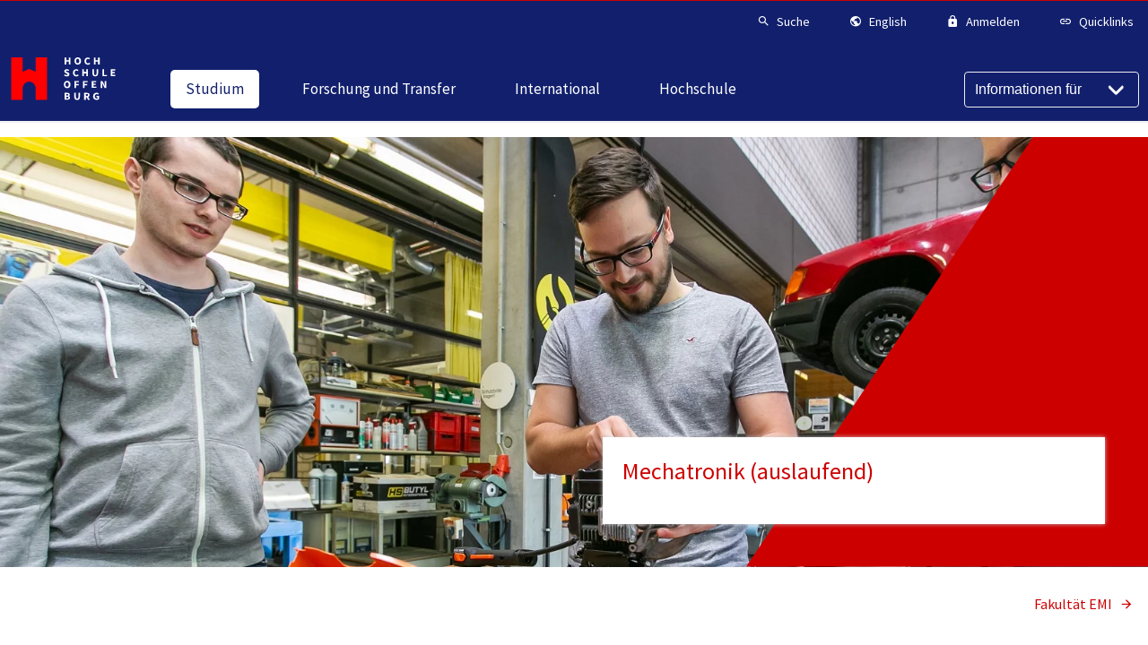

--- FILE ---
content_type: text/html; charset=utf-8
request_url: https://www.hs-offenburg.de/studium/studiengaenge/bachelor/mechatronik-und-autonome-systeme/modulhandbuch-1/hbh/detail/1013038?cHash=97c31bbe669c4d8d5c8bfeaca1068fea
body_size: 30978
content:
<!DOCTYPE html>
<html lang="de-DE">
<head>

<meta charset="utf-8">
<!-- 
	Hochschule Offenburg - University of Applied Sciences

	This website is powered by TYPO3 - inspiring people to share!
	TYPO3 is a free open source Content Management Framework initially created by Kasper Skaarhoj and licensed under GNU/GPL.
	TYPO3 is copyright 1998-2026 of Kasper Skaarhoj. Extensions are copyright of their respective owners.
	Information and contribution at https://typo3.org/
-->


<link rel="shortcut icon" href="/typo3conf/ext/webtemplate/Resources/Public/Icons/favicon.ico" type="image/vnd.microsoft.icon">
<title>Modulhandbuch: Hochschule Offenburg</title>
<meta http-equiv="x-ua-compatible" content="IE=edge" />
<meta name="generator" content="TYPO3 CMS" />
<meta name="viewport" content="width=device-width, initial-scale=1" />
<meta name="robots" content="index,follow" />
<meta property="og:title" content="Modulhandbuch" />
<meta property="og:image" content="https://www.hs-offenburg.de/fileadmin/_processed_/0/8/csm_EMI_Kachelbild_MKA_Verbrennungsmotor_14.09.21_6263ef1dc7.jpg" />
<meta name="twitter:card" content="summary" />
<meta name="apple-mobile-web-app-capable" content="no" />


<link rel="stylesheet" type="text/css" href="/typo3temp/assets/css/fc1b2840e4.css" media="all">
<link rel="stylesheet" type="text/css" href="https://use.fontawesome.com/releases/v5.15.2/css/all.css" media="all">
<link rel="stylesheet" type="text/css" href="/typo3conf/ext/powermail/Resources/Public/Css/Basic.css" media="all">
<link rel="stylesheet" type="text/css" href="/typo3conf/ext/hsogallery/Resources/Public/Css/slippry.css" media="all">
<link rel="stylesheet" type="text/css" href="/typo3conf/ext/hsogallery/Resources/Public/Css/featherlight.min.css" media="all">
<link rel="stylesheet" type="text/css" href="/typo3conf/ext/hsogallery/Resources/Public/Css/featherlight.gallery.min.css" media="all">
<link rel="stylesheet" type="text/css" href="/typo3conf/ext/hsogallery/Resources/Public/Css/style.css" media="all">
<link rel="stylesheet" type="text/css" href="/typo3conf/ext/webtemplate/Resources/Public/Css/flexboxgrid.min.css" media="all">
<link rel="stylesheet" type="text/css" href="/typo3conf/ext/webtemplate/Resources/Public/Css/main.css" media="all">
<link rel="stylesheet" type="text/css" href="/typo3conf/ext/webtemplate/Resources/Public/Css/highlight-github.css" media="all">
<link rel="stylesheet" type="text/css" href="/typo3conf/ext/webtemplate/Resources/Public/Css/custom.css" media="all">
<link rel="stylesheet" type="text/css" href="/typo3conf/ext/hsoalumni/Resources/Public/css/style.css" media="all">
<link rel="stylesheet" type="text/css" href="/typo3conf/ext/hsoalumni/Resources/Public/css/jquery.datetimepicker.min.css" media="all">
<link rel="stylesheet" type="text/css" href="/typo3conf/ext/hsoalumni/Resources/Public/css/auto-complete.css" media="all">
<link rel="stylesheet" type="text/css" href="/typo3conf/ext/hsocsvtohtml/Resources/Public/Css/style.css" media="all">




<script src="/typo3conf/ext/webtemplate/Resources/Public/js/libs/jquery-3.5.1.min.js"></script>
<script src="/typo3conf/ext/iafdatabase/Resources/Public/Js/Chart.bundle.min.js"></script>
<script src="/typo3conf/ext/hsogallery/Resources/Public/Js/slippry.min.js"></script>
<script src="/typo3conf/ext/hsogallery/Resources/Public/Js/featherlight.min.js"></script>
<script src="/typo3conf/ext/hsogallery/Resources/Public/Js/featherlight.gallery.min.js"></script>
<script src="/typo3conf/ext/hsoalumni/Resources/Public/js/jquery.datetimepicker.js"></script>
<script src="/typo3conf/ext/hsoalumni/Resources/Public/js/autocomplete.js"></script>
<script src="/typo3conf/ext/hsoalumni/Resources/Public/js/jquery.tablesort.min.js"></script>
<script src="/typo3conf/ext/hsocsvtohtml/Resources/Public/Js/list.min.js"></script>



<link rel="canonical" href="https://www.hs-offenburg.de/studium/studiengaenge/bachelor/mechatronik-und-autonome-systeme/modulhandbuch-1/hbh/detail/1013038?cHash=97c31bbe669c4d8d5c8bfeaca1068fea"/>


</head>
<body class="scrollbalken">








    

<!-- Header -->
<header class="page-header is-sticky page-header--red">
    <!-- Top-Line -->
    <div class="page-header__top">
        <div class="page-header__top-inner">
            <nav class="a-right">
                

<!-- Top Navigation -->
<ul class="list list--horz list--horz--m-2">
    
    
    <!-- Search -->
    <li class="list__item list__item--small color-brand-dark">
        <button class="list__item-link tx_webtemplate-search-button"
            data-toggle-target="search"
            data-toggle-class="active">
            <i class="mdi mdi-magnify md-18"></i>
            <div class="m-l-half">
                <span class="list__item-title">
                    Suche
                </span>
            </div>
        </button>
    </li>
    <!-- Language Selector -->
    <li class="list__item color-brand-dark list__item--small ">
        <button class="list__item-link"
            data-accordeon-target="popover-languages"
            data-accordeon-scope="nav-top"
            data-toggle-class="is-open">
            <a href="#"
                title="Englisch"
                class="list__item-link">
                <i class="mdi mdi-earth md-18"></i>
                <div class="m-l-half">
                    <span class="list__item-title">
                        English
                    </span>
                </div>
            </a>
        </button>
        <div class="hs-popover"
            data-accordeon="popover-languages"
            data-accordeon-scope="nav-top">
            <div class="card card--shadow card--no-radius">
                <div class="card-body">
                    

<!-- Nav List -->
<nav class="nav-list nav-list--border m-b-0">
    
    <ul class="nav-list__items ">
        
            
                <li class="nav-list__item ">
                    <div class="flex">
                        <a href="/studium/studiengaenge/bachelor/mechatronik-und-autonome-systeme/modulhandbuch-1/hbh/detail/1013038?cHash=97c31bbe669c4d8d5c8bfeaca1068fea" title="Deutsch" class="nav-list__item-link nav-list__item-link--active">Deutsch</a>
                        
                    </div>
                    
                </li>
            
                <li class="nav-list__item ">
                    <div class="flex">
                        <a href="/en/studium/studiengaenge/bachelor/mechatronik-und-autonome-systeme/modulhandbuch-1/hbh/detail/1013038?cHash=97c31bbe669c4d8d5c8bfeaca1068fea" title="English" class="nav-list__item-link ">English</a>
                        
                    </div>
                    
                </li>
            
        
    </ul>
</nav>



                </div>
            </div>
        </div>
    </li>
    <!-- Login Form -->
    <li class="list__item list__item--small color-brand-dark ">
        <button class="list__item-link"
            data-accordeon-target="popover-login-form"
            data-accordeon-scope="nav-top"
            data-toggle-class="is-open">
            <i class="mdi mdi-lock md-18"></i>
            <div class="m-l-half">
                <span class="list__item-title">
                    Anmelden
                </span>
            </div>
        </button>
        <div class="hs-popover"
            data-accordeon="popover-login-form"
            data-accordeon-scope="nav-top">
            <div class="card card--shadow card--no-radius"
                style="min-width: 18rem;">
                




<div class="card-body">
    
            <form target="_top" class="form__login" action="/studium/studiengaenge/bachelor/mechatronik-und-autonome-systeme/modulhandbuch-1/usr/login" method="post">
<div>
<input type="hidden" name="__referrer[@extension]" value="Felogin" />
<input type="hidden" name="__referrer[@controller]" value="Login" />
<input type="hidden" name="__referrer[@action]" value="login" />
<input type="hidden" name="__referrer[arguments]" value="YTowOnt933fb126a68159fe27739372fef9cb61317c3ebcc" />
<input type="hidden" name="__referrer[@request]" value="{&quot;@extension&quot;:&quot;Felogin&quot;,&quot;@controller&quot;:&quot;Login&quot;,&quot;@action&quot;:&quot;login&quot;}7fa2ba80f67763abdf1a001c4cff6b9841651ea9" />
<input type="hidden" name="__trustedProperties" value="{&quot;user&quot;:1,&quot;pass&quot;:1,&quot;submit&quot;:1,&quot;logintype&quot;:1,&quot;pid&quot;:1}72cff3600487a1b8d059d576c5a51449a1b89cc3" />
</div>

                

    <div class="form-group">
        <label class="form-label">
            Benutzername:
            <input class="form-input" type="text" name="user" />
        </label>
    </div>
    <div class="form-group">
        <label class="form-label">
            Passwort:
            <input data-rsa-encryption="" class="form-input" type="password" name="pass" value="" />
        </label>
    </div>

    <div class="form-group m-t-1">
        <input class="btn btn-primary" type="submit" value="Anmelden" name="submit" />
    </div>

    <div class="felogin-hidden">
        <input type="hidden" name="logintype" value="login" />
        <input type="hidden" name="pid" value="61,425,372@54f2108ad2cf0fb489a6fad8a96b8bd333116eff" />
        
        
        
        
        
    </div>

            </form>
        

    
</div>




                <div class="card-footer bg-color-light-gray m-t-1">
                    <h3 class="headline m-t-0 m-b-half font--regular">
                        Hinweis
                    </h3>
                    <ul class="font--small p-l-1">
                        <li>
                            Bitte melden Sie sich mit Ihrem Login und Passwort an.
                        </li>
                        <li class="m-t-half">
                            Als Hochschulmitglied können Sie Ihre Campus Benutzerkennung verwenden.
                        </li>
                    </ul>
                </div>
            </div>
        </div>
    </li>
    
    <!-- Quicklinks -->
    <li class="list__item color-brand-dark list__item--small hide-md">
        <button class="list__item-link"
            data-accordeon-target="popover-quicklinks"
            data-accordeon-scope="nav-top"
            data-toggle-class="is-open">
            <i class="mdi mdi-link md-18"></i>
            <div class="m-l-half">
                <span class="list__item-title ">
                    Quicklinks
                </span>
            </div>
        </button>
        <div class="hs-popover hs-popover--right"
            data-accordeon="popover-quicklinks"
            data-accordeon-scope="nav-top">
            <div class="card card--shadow card--no-radius">
                <div class="card-body">
                    

<!-- Nav List -->
<nav class="nav-list nav-list--border m-b-0">
    
    <ul class="nav-list__items ">
        
            
                <li class="nav-list__item ">
                    <div class="flex">
                        <a href="/studium/studiengaenge/bewerben" title="Bewerben" class="nav-list__item-link ">Bewerben</a>
                        
                    </div>
                    
                </li>
            
                <li class="nav-list__item ">
                    <div class="flex">
                        <a href="https://elearning.hs-offenburg.de/moodle/" title="Moodle" class="nav-list__item-link ">Moodle</a>
                        
                    </div>
                    
                </li>
            
                <li class="nav-list__item ">
                    <div class="flex">
                        <a href="/kompetenzzentrum-hochschulbibliothek" title="Bibliothek" class="nav-list__item-link ">Bibliothek</a>
                        
                    </div>
                    
                </li>
            
                <li class="nav-list__item ">
                    <div class="flex">
                        <a href="/studium/vorlesungsplaene" title="Vorlesungspläne" class="nav-list__item-link ">Vorlesungspläne</a>
                        
                    </div>
                    
                </li>
            
                <li class="nav-list__item ">
                    <div class="flex">
                        <a href="https://www.swfr.de/essen/mensen-cafes-speiseplaene/mensa-offenburg" title="Mensaplan" class="nav-list__item-link ">Mensaplan</a>
                        
                    </div>
                    
                </li>
            
                <li class="nav-list__item ">
                    <div class="flex">
                        <a href="https://mail.google.com/mail/u/0/" title="Gmail" class="nav-list__item-link ">Gmail</a>
                        
                    </div>
                    
                </li>
            
                <li class="nav-list__item ">
                    <div class="flex">
                        <a href="https://intranet.hs-offenburg.de" title="Intranet" class="nav-list__item-link ">Intranet</a>
                        
                    </div>
                    
                </li>
            
        
    </ul>
</nav>



                </div>
            </div>
        </div>
    </li>
</ul>



            </nav>
        </div>
    </div>
    <div class="page-header__main">
        
        <!-- Logo -->
        <div class="page-logo">
            <a href="https://www.hs-offenburg.de/"
                title="Startseite"
                class="page-logo__link">
                <span class="page-logo--full">
                    <?xml version="1.0" encoding="utf-8"?>
<!-- Generator: Adobe Illustrator 27.1.1, SVG Export Plug-In . SVG Version: 6.00 Build 0)  -->
<svg version="1.1" id="Ebene_1" xmlns="http://www.w3.org/2000/svg" xmlns:xlink="http://www.w3.org/1999/xlink" x="0px" y="0px"
	 viewBox="-2 10 110 30" style="enable-background:new -2 10 110 30;" xml:space="preserve">
<style type="text/css">
	.st0{fill:none;}
	.st1{fill:#FF0000;}
	.st2{fill:#FFFFFF;}
</style>
<rect class="st0" width="28.4" height="28.4"/>
<path class="st1" d="M22.3,0.1v13.3l-5.9-2.6l-5.9,2.6V0.1H0.1v39.4h10.4V28.9c0-3.2,2.6-6.3,5.9-6.3s5.9,3.1,5.9,6.3v10.6h10.4V0.1
	H22.3L22.3,0.1z"/>
<path class="st2" d="M48.6,0.2h1.5v2.5h2.2V0.2h1.5v6.5h-1.5V4h-2.2v2.7h-1.5V0.2z"/>
<path class="st2" d="M57.5,3.4c0-2.1,1.2-3.4,3-3.4s3,1.2,3,3.4s-1.2,3.4-3,3.4S57.5,5.5,57.5,3.4z M61.9,3.4c0-1.3-0.6-2.1-1.5-2.1
	S59,2.1,59,3.4s0.6,2.1,1.5,2.1S61.9,4.7,61.9,3.4z"/>
<path class="st2" d="M66.6,3.5c0-2.2,1.4-3.4,3.1-3.4c0.8,0,1.5,0.4,2,0.9l-0.8,0.9c-0.3-0.3-0.7-0.5-1.2-0.5
	c-0.9,0-1.6,0.8-1.6,2.1s0.6,2.1,1.6,2.1c0.5,0,1-0.3,1.3-0.6l0.8,0.9c-0.5,0.6-1.3,1-2.1,1C68,6.8,66.6,5.7,66.6,3.5L66.6,3.5z"/>
<path class="st2" d="M75.2,0.2h1.5v2.5h2.2V0.2h1.5v6.5h-1.5V4h-2.2v2.7h-1.5V0.2z"/>
<path class="st2" d="M48,16.8l0.8-1c0.5,0.4,1.1,0.7,1.6,0.7c0.6,0,0.9-0.2,0.9-0.6s-0.4-0.5-0.9-0.8l-0.8-0.4
	c-0.7-0.3-1.3-0.8-1.3-1.8c0-1.1,1-1.9,2.3-1.9c0.8,0,1.5,0.3,2.1,0.9L52,12.8c-0.4-0.3-0.8-0.5-1.4-0.5s-0.8,0.2-0.8,0.6
	c0,0.4,0.4,0.6,1,0.8l0.8,0.3c0.8,0.3,1.3,0.9,1.3,1.8c0,1.1-0.9,2-2.5,2C49.6,17.8,48.7,17.4,48,16.8L48,16.8z"/>
<path class="st2" d="M56.1,14.4c0-2.2,1.4-3.4,3.1-3.4c0.8,0,1.5,0.4,2,0.9l-0.8,0.9c-0.3-0.3-0.7-0.5-1.2-0.5
	c-0.9,0-1.6,0.8-1.6,2.1s0.6,2.1,1.6,2.1c0.5,0,1-0.3,1.3-0.6l0.8,0.9c-0.5,0.6-1.3,1-2.1,1C57.5,17.8,56.1,16.6,56.1,14.4
	L56.1,14.4z"/>
<path class="st2" d="M64.6,11.1h1.5v2.5h2.2v-2.5h1.5v6.5h-1.5v-2.7h-2.2v2.7h-1.5V11.1z"/>
<path class="st2" d="M73.8,14.6v-3.5h1.5v3.7c0,1.3,0.4,1.7,1.1,1.7s1.2-0.4,1.2-1.7v-3.7H79v3.5c0,2.2-0.9,3.1-2.6,3.1
	S73.8,16.8,73.8,14.6z"/>
<path class="st2" d="M82.9,11.1h1.5v5.3H87v1.2h-4.1V11.1L82.9,11.1z"/>
<path class="st2" d="M90.4,11.1h4.1v1.2h-2.6v1.3h2.2v1.2h-2.2v1.5h2.7v1.2h-4.2C90.4,17.6,90.4,11.1,90.4,11.1z"/>
<path class="st2" d="M47.9,25.3c0-2.1,1.2-3.4,3-3.4s3,1.2,3,3.4s-1.2,3.4-3,3.4S47.9,27.4,47.9,25.3z M52.3,25.3
	c0-1.3-0.6-2.1-1.5-2.1s-1.5,0.8-1.5,2.1s0.6,2.1,1.5,2.1S52.3,26.6,52.3,25.3z"/>
<path class="st2" d="M57.5,22h4.1v1.2H59v1.5h2.3V26H59v2.5h-1.5C57.5,28.6,57.5,22,57.5,22z"/>
<path class="st2" d="M65.3,22h4.1v1.2h-2.7v1.5H69V26h-2.3v2.5h-1.5L65.3,22L65.3,22z"/>
<path class="st2" d="M73.2,22h4.1v1.2h-2.6v1.3h2.2v1.2h-2.2v1.5h2.7v1.2h-4.2V22L73.2,22z"/>
<path class="st2" d="M81.3,22h1.5l1.7,3.2l0.7,1.4l0,0C85.1,26,85,25.1,85,24.4V22h1.4v6.5h-1.5l-1.7-3.3l-0.7-1.4l0,0
	c0.1,0.7,0.2,1.6,0.2,2.4v2.3h-1.4V22L81.3,22z"/>
<path class="st2" d="M48.6,33h2.2c1.4,0,2.4,0.4,2.4,1.6c0,0.6-0.3,1.2-0.9,1.4l0,0c0.7,0.2,1.2,0.7,1.2,1.5c0,1.3-1.1,1.9-2.5,1.9
	h-2.4C48.6,39.5,48.6,33,48.6,33z M50.8,35.6c0.7,0,1-0.3,1-0.8s-0.3-0.7-1-0.7h-0.7v1.5H50.8z M50.9,38.4c0.8,0,1.2-0.3,1.2-0.9
	s-0.4-0.8-1.2-0.8h-0.8v1.7C50.1,38.4,50.9,38.4,50.9,38.4z"/>
<path class="st2" d="M57.3,36.5V33h1.5v3.7c0,1.3,0.4,1.7,1.1,1.7s1.2-0.4,1.2-1.7V33h1.4v3.5c0,2.2-0.9,3.2-2.6,3.2
	S57.3,38.7,57.3,36.5z"/>
<path class="st2" d="M71.5,39.5L70,36.9c0.7-0.3,1.2-0.9,1.2-1.9c0-1.5-1.1-2-2.5-2h-2.4l0,0v6.5h1.5v-2.3h0.8l1.2,2.3H71.5z
	 M67.8,34.1h0.8c0.8,0,1.2,0.2,1.2,0.9c0,0.6-0.4,1-1.2,1l0,0h-0.8V34.1z M68.4,36.8L68.4,36.8L68.4,36.8L68.4,36.8z"/>
<path class="st2" d="M74.4,36.3c0-2.2,1.4-3.4,3.2-3.4c0.9,0,1.6,0.4,2.1,0.8l-0.8,1c-0.3-0.3-0.7-0.5-1.2-0.5c-1,0-1.7,0.8-1.7,2.1
	s0.6,2.1,1.8,2.1c0.3,0,0.5-0.1,0.7-0.2V37h-1.1v-1.2h2.4v3c-0.4,0.4-1.2,0.8-2.2,0.8C75.8,39.6,74.4,38.5,74.4,36.3L74.4,36.3z"/>
</svg>

                </span>
                <span class="page-logo--simple">
                    <?xml version="1.0" encoding="utf-8"?>
<!-- Generator: Adobe Illustrator 27.1.1, SVG Export Plug-In . SVG Version: 6.00 Build 0)  -->
<svg version="1.1" id="Ebene_1" xmlns="http://www.w3.org/2000/svg" xmlns:xlink="http://www.w3.org/1999/xlink" x="0px" y="0px"
	 viewBox="-5 5 110 30" style="enable-background:new -5 5 110 30;" xml:space="preserve">
<style type="text/css">
	.st0{fill:none;}
	.st1{fill:#FF0000;}
	.st2{fill:#FFFFFF;}
</style>
<rect class="st0" width="28.4" height="28.4"/>
<path class="st1" d="M22.3,0.1v13.3l-5.9-2.6l-5.9,2.6V0.1H0.1v39.4h10.4V28.9c0-3.2,2.6-6.3,5.9-6.3s5.9,3.1,5.9,6.3v10.6h10.4V0.1
	H22.3L22.3,0.1z"/>
<!-- <path class="st2" d="M48.6,0.2h1.5v2.5h2.2V0.2h1.5v6.5h-1.5V4h-2.2v2.7h-1.5V0.2z"/>
<path class="st2" d="M57.5,3.4c0-2.1,1.2-3.4,3-3.4s3,1.2,3,3.4s-1.2,3.4-3,3.4S57.5,5.5,57.5,3.4z M61.9,3.4c0-1.3-0.6-2.1-1.5-2.1
	S59,2.1,59,3.4s0.6,2.1,1.5,2.1S61.9,4.7,61.9,3.4z"/>
<path class="st2" d="M66.6,3.5c0-2.2,1.4-3.4,3.1-3.4c0.8,0,1.5,0.4,2,0.9l-0.8,0.9c-0.3-0.3-0.7-0.5-1.2-0.5
	c-0.9,0-1.6,0.8-1.6,2.1s0.6,2.1,1.6,2.1c0.5,0,1-0.3,1.3-0.6l0.8,0.9c-0.5,0.6-1.3,1-2.1,1C68,6.8,66.6,5.7,66.6,3.5L66.6,3.5z"/>
<path class="st2" d="M75.2,0.2h1.5v2.5h2.2V0.2h1.5v6.5h-1.5V4h-2.2v2.7h-1.5V0.2z"/>
<path class="st2" d="M48,16.8l0.8-1c0.5,0.4,1.1,0.7,1.6,0.7c0.6,0,0.9-0.2,0.9-0.6s-0.4-0.5-0.9-0.8l-0.8-0.4
	c-0.7-0.3-1.3-0.8-1.3-1.8c0-1.1,1-1.9,2.3-1.9c0.8,0,1.5,0.3,2.1,0.9L52,12.8c-0.4-0.3-0.8-0.5-1.4-0.5s-0.8,0.2-0.8,0.6
	c0,0.4,0.4,0.6,1,0.8l0.8,0.3c0.8,0.3,1.3,0.9,1.3,1.8c0,1.1-0.9,2-2.5,2C49.6,17.8,48.7,17.4,48,16.8L48,16.8z"/>
<path class="st2" d="M56.1,14.4c0-2.2,1.4-3.4,3.1-3.4c0.8,0,1.5,0.4,2,0.9l-0.8,0.9c-0.3-0.3-0.7-0.5-1.2-0.5
	c-0.9,0-1.6,0.8-1.6,2.1s0.6,2.1,1.6,2.1c0.5,0,1-0.3,1.3-0.6l0.8,0.9c-0.5,0.6-1.3,1-2.1,1C57.5,17.8,56.1,16.6,56.1,14.4
	L56.1,14.4z"/>
<path class="st2" d="M64.6,11.1h1.5v2.5h2.2v-2.5h1.5v6.5h-1.5v-2.7h-2.2v2.7h-1.5V11.1z"/>
<path class="st2" d="M73.8,14.6v-3.5h1.5v3.7c0,1.3,0.4,1.7,1.1,1.7s1.2-0.4,1.2-1.7v-3.7H79v3.5c0,2.2-0.9,3.1-2.6,3.1
	S73.8,16.8,73.8,14.6z"/>
<path class="st2" d="M82.9,11.1h1.5v5.3H87v1.2h-4.1V11.1L82.9,11.1z"/>
<path class="st2" d="M90.4,11.1h4.1v1.2h-2.6v1.3h2.2v1.2h-2.2v1.5h2.7v1.2h-4.2C90.4,17.6,90.4,11.1,90.4,11.1z"/>
<path class="st2" d="M47.9,25.3c0-2.1,1.2-3.4,3-3.4s3,1.2,3,3.4s-1.2,3.4-3,3.4S47.9,27.4,47.9,25.3z M52.3,25.3
	c0-1.3-0.6-2.1-1.5-2.1s-1.5,0.8-1.5,2.1s0.6,2.1,1.5,2.1S52.3,26.6,52.3,25.3z"/>
<path class="st2" d="M57.5,22h4.1v1.2H59v1.5h2.3V26H59v2.5h-1.5C57.5,28.6,57.5,22,57.5,22z"/>
<path class="st2" d="M65.3,22h4.1v1.2h-2.7v1.5H69V26h-2.3v2.5h-1.5L65.3,22L65.3,22z"/>
<path class="st2" d="M73.2,22h4.1v1.2h-2.6v1.3h2.2v1.2h-2.2v1.5h2.7v1.2h-4.2V22L73.2,22z"/>
<path class="st2" d="M81.3,22h1.5l1.7,3.2l0.7,1.4l0,0C85.1,26,85,25.1,85,24.4V22h1.4v6.5h-1.5l-1.7-3.3l-0.7-1.4l0,0
	c0.1,0.7,0.2,1.6,0.2,2.4v2.3h-1.4V22L81.3,22z"/>
<path class="st2" d="M48.6,33h2.2c1.4,0,2.4,0.4,2.4,1.6c0,0.6-0.3,1.2-0.9,1.4l0,0c0.7,0.2,1.2,0.7,1.2,1.5c0,1.3-1.1,1.9-2.5,1.9
	h-2.4C48.6,39.5,48.6,33,48.6,33z M50.8,35.6c0.7,0,1-0.3,1-0.8s-0.3-0.7-1-0.7h-0.7v1.5H50.8z M50.9,38.4c0.8,0,1.2-0.3,1.2-0.9
	s-0.4-0.8-1.2-0.8h-0.8v1.7C50.1,38.4,50.9,38.4,50.9,38.4z"/>
<path class="st2" d="M57.3,36.5V33h1.5v3.7c0,1.3,0.4,1.7,1.1,1.7s1.2-0.4,1.2-1.7V33h1.4v3.5c0,2.2-0.9,3.2-2.6,3.2
	S57.3,38.7,57.3,36.5z"/>
<path class="st2" d="M71.5,39.5L70,36.9c0.7-0.3,1.2-0.9,1.2-1.9c0-1.5-1.1-2-2.5-2h-2.4l0,0v6.5h1.5v-2.3h0.8l1.2,2.3H71.5z
	 M67.8,34.1h0.8c0.8,0,1.2,0.2,1.2,0.9c0,0.6-0.4,1-1.2,1l0,0h-0.8V34.1z M68.4,36.8L68.4,36.8L68.4,36.8L68.4,36.8z"/>
<path class="st2" d="M74.4,36.3c0-2.2,1.4-3.4,3.2-3.4c0.9,0,1.6,0.4,2.1,0.8l-0.8,1c-0.3-0.3-0.7-0.5-1.2-0.5c-1,0-1.7,0.8-1.7,2.1
s0.6,2.1,1.8,2.1c0.3,0,0.5-0.1,0.7-0.2V37h-1.1v-1.2h2.4v3c-0.4,0.4-1.2,0.8-2.2,0.8C75.8,39.6,74.4,38.5,74.4,36.3L74.4,36.3z"/>-->
</svg>

                </span>
            </a>
        </div>
        <!-- Navigation -->
        <nav class="page-header__nav-main">
            

<!-- Nav Main -->
<ul class="nav-main">
    
        <li class="nav-main__item has-submenu">
            <a
                href="/studium"
                title="Studium"
                class="nav-main__item-link is-active">
                <span>Studium</span>
            </a>
            
                

<!-- Megamenu -->
<div class="megamenu__container">
    <div class="megamenu__container-inner">
        <div class="flex flex-wrap">
            
                <div class="megamenu__item">
                    

<!-- Nav List -->
<nav class="nav-list  ">
    
        <h3 class="nav-list__headline p-r-1">
            
                <a href="/studium/studiengaenge/bewerben" title="Bewerben" class="">
            
            Bewerben
            
                </a>
            
        </h3>
    
    <ul class="nav-list__items p-r-3">
        
    </ul>
</nav>



                </div>
            
                <div class="megamenu__item">
                    

<!-- Nav List -->
<nav class="nav-list  ">
    
        <h3 class="nav-list__headline p-r-1">
            
                <a href="/studium/studiengaenge" title="Studiengänge" class="nav-list__headline--active">
            
            Studiengänge
            
                </a>
            
        </h3>
    
    <ul class="nav-list__items p-r-3">
        
            
                <li class="nav-list__item has-children">
                    <div class="flex">
                        <a href="/studium/studiengaenge/bachelor" title="Bachelor" class="nav-list__item-link nav-list__item-link--active">Bachelor</a>
                        
                            
                        
                    </div>
                    
                        <ul class="level2"
                            data-accordeon="bachelor"
                            data-accordeon-scope="level2">
                            
                                <li class="nav-list__item ">
                                    <div class="flex">
                                        <a href="/studium/studiengaenge/bachelor/angewandte-informatik/studieninteressierte" title="Angewandte Informatik" class="nav-list__item-link ">Angewandte Informatik</a>
                                        
                                    </div>
                                    
                                </li>
                            
                                <li class="nav-list__item ">
                                    <div class="flex">
                                        <a href="/studium/studiengaenge/bachelor/angewandte-kuenstliche-intelligenz/studieninteressierte" title="Angewandte Künstliche Intelligenz" class="nav-list__item-link ">Angewandte Künstliche Intelligenz</a>
                                        
                                    </div>
                                    
                                </li>
                            
                                <li class="nav-list__item ">
                                    <div class="flex">
                                        <a href="/studium/studiengaenge/bachelor/angewandte-biomechanik-auslaufend/studierende" title="angewandte Biomechanik (auslaufend)" class="nav-list__item-link ">angewandte Biomechanik (auslaufend)</a>
                                        
                                    </div>
                                    
                                </li>
                            
                                <li class="nav-list__item ">
                                    <div class="flex">
                                        <a href="/studium/studiengaenge/bachelor/betriebswirtschaft/studieninteressierte" title="Betriebswirtschaft" class="nav-list__item-link ">Betriebswirtschaft</a>
                                        
                                    </div>
                                    
                                </li>
                            
                                <li class="nav-list__item ">
                                    <div class="flex">
                                        <a href="/studium/studiengaenge/bachelor/betriebswirtschaft-/-logistik-und-handel-auslaufend/studierende" title="Betriebswirtschaft / Logistik und Handel (auslaufend)" class="nav-list__item-link ">Betriebswirtschaft / Logistik und Handel (auslaufend)</a>
                                        
                                    </div>
                                    
                                </li>
                            
                                <li class="nav-list__item ">
                                    <div class="flex">
                                        <a href="/studium/studiengaenge/bachelor/biomechanik/studieninteressierte" title="Biomechanik" class="nav-list__item-link ">Biomechanik</a>
                                        
                                    </div>
                                    
                                </li>
                            
                                <li class="nav-list__item ">
                                    <div class="flex">
                                        <a href="/studium/studiengaenge/bachelor/biotechnologie/studieninteressierte" title="Biotechnologie" class="nav-list__item-link ">Biotechnologie</a>
                                        
                                    </div>
                                    
                                </li>
                            
                                <li class="nav-list__item ">
                                    <div class="flex">
                                        <a href="/studium/studiengaenge/bachelor/biomechanik/studierende-4" title="Biotechnologie Studienstart bis SoSe 21 (auslaufend)" class="nav-list__item-link ">Biotechnologie Studienstart bis SoSe 21 (auslaufend)</a>
                                        
                                    </div>
                                    
                                </li>
                            
                                <li class="nav-list__item ">
                                    <div class="flex">
                                        <a href="/studium/studiengaenge/bachelor/gesundheitsmanagement-und-digital-health/studieninteressierte" title="Gesundheitsmanagement und Digital Health" class="nav-list__item-link ">Gesundheitsmanagement und Digital Health</a>
                                        
                                    </div>
                                    
                                </li>
                            
                                <li class="nav-list__item ">
                                    <div class="flex">
                                        <a href="/studium/studiengaenge/bachelor/digital-engineering/studieninteressierte" title="Digital Engineering" class="nav-list__item-link ">Digital Engineering</a>
                                        
                                    </div>
                                    
                                </li>
                            
                                <li class="nav-list__item ">
                                    <div class="flex">
                                        <a href="/studium/studiengaenge/bachelor/digital-public-management-and-consulting-geplant-ab-wise-26/27/studieninteressierte" title="Digital Public Management and Consulting (geplant ab WiSe 26/27)" class="nav-list__item-link ">Digital Public Management and Consulting (geplant ab WiSe 26/27)</a>
                                        
                                    </div>
                                    
                                </li>
                            
                                <li class="nav-list__item ">
                                    <div class="flex">
                                        <a href="/studium/studiengaenge/bachelor/elektrotechnik/informationstechnik/studieninteressierte" title="Elektrotechnik / Informationstechnik" class="nav-list__item-link ">Elektrotechnik / Informationstechnik</a>
                                        
                                    </div>
                                    
                                </li>
                            
                                <li class="nav-list__item ">
                                    <div class="flex">
                                        <a href="/studium/studiengaenge/bachelor/elektrotechnik/informationstechnik-3nat/studieninteressierte" title="Elektrotechnik / Informationstechnik 3nat (EI-3nat)" class="nav-list__item-link ">Elektrotechnik / Informationstechnik 3nat (EI-3nat)</a>
                                        
                                    </div>
                                    
                                </li>
                            
                                <li class="nav-list__item ">
                                    <div class="flex">
                                        <a href="/studium/studiengaenge/bachelor/elektrotechnik/informationstechnik-plus-paedagogik/studieninteressierte" title="Elektrotechnik/Informationstechnik PLUS Pädagogik" class="nav-list__item-link ">Elektrotechnik/Informationstechnik PLUS Pädagogik</a>
                                        
                                    </div>
                                    
                                </li>
                            
                                <li class="nav-list__item ">
                                    <div class="flex">
                                        <a href="/studium/studiengaenge/bachelor/elektrische-energietechnik-/-physik-ep-auslaufend/studierende" title="Elektrische Energietechnik / Physik (auslaufend)" class="nav-list__item-link ">Elektrische Energietechnik / Physik (auslaufend)</a>
                                        
                                    </div>
                                    
                                </li>
                            
                                <li class="nav-list__item ">
                                    <div class="flex">
                                        <a href="/studium/studiengaenge/bachelor/energiesystemtechnik-auslaufend/studierende" title="Energiesystemtechnik (auslaufend)" class="nav-list__item-link ">Energiesystemtechnik (auslaufend)</a>
                                        
                                    </div>
                                    
                                </li>
                            
                                <li class="nav-list__item ">
                                    <div class="flex">
                                        <a href="/studium/studiengaenge/bachelor/international-management-logistics/studieninteressierte" title="International Management Logistics" class="nav-list__item-link ">International Management Logistics</a>
                                        
                                    </div>
                                    
                                </li>
                            
                                <li class="nav-list__item ">
                                    <div class="flex">
                                        <a href="/studium/studiengaenge/bachelor/maschinenbau/studieninteressierte" title="Maschinenbau" class="nav-list__item-link ">Maschinenbau</a>
                                        
                                    </div>
                                    
                                </li>
                            
                                <li class="nav-list__item ">
                                    <div class="flex">
                                        <a href="/studium/studiengaenge/bachelor/maschinenbau/studierende-1" title="Maschinenbau Studienstart bis SoSe 21 (auslaufend)" class="nav-list__item-link ">Maschinenbau Studienstart bis SoSe 21 (auslaufend)</a>
                                        
                                    </div>
                                    
                                </li>
                            
                                <li class="nav-list__item ">
                                    <div class="flex">
                                        <a href="/studium/studiengaenge/bachelor/biomechanik/studierende-5" title="MA/ME auslaufend" class="nav-list__item-link ">MA/ME auslaufend</a>
                                        
                                    </div>
                                    
                                </li>
                            
                                <li class="nav-list__item ">
                                    <div class="flex">
                                        <a href="/studium/studiengaenge/bachelor/mechanical-systems-engineering/studieninteressierte" title="Mechanical Systems Engineering (neu WiSe 26/27)" class="nav-list__item-link ">Mechanical Systems Engineering (neu WiSe 26/27)</a>
                                        
                                    </div>
                                    
                                </li>
                            
                                <li class="nav-list__item ">
                                    <div class="flex">
                                        <a href="/studium/studiengaenge/bachelor/mechatronik-und-autonome-systeme/studierende-1" title="Mechatronik (auslaufend)" class="nav-list__item-link nav-list__item-link--active">Mechatronik (auslaufend)</a>
                                        
                                    </div>
                                    
                                </li>
                            
                                <li class="nav-list__item ">
                                    <div class="flex">
                                        <a href="/studium/studiengaenge/bachelor/mechatronik-plus-paedagogik/studieninteressierte" title="Mechatronik PLUS Pädagogik" class="nav-list__item-link ">Mechatronik PLUS Pädagogik</a>
                                        
                                    </div>
                                    
                                </li>
                            
                                <li class="nav-list__item ">
                                    <div class="flex">
                                        <a href="/studium/studiengaenge/bachelor/mechatronik-und-autonome-systeme/studieninteressierte" title="Mechatronik und Autonome Systeme" class="nav-list__item-link ">Mechatronik und Autonome Systeme</a>
                                        
                                    </div>
                                    
                                </li>
                            
                                <li class="nav-list__item ">
                                    <div class="flex">
                                        <a href="/studium/studiengaenge/bachelor/mediengestaltung-produktion-film-animation-grafik-interaktion-auslaufend/studierende" title="mediengestaltung produktion film animation grafik interaktion (auslaufend)" class="nav-list__item-link ">mediengestaltung produktion film animation grafik interaktion (auslaufend)</a>
                                        
                                    </div>
                                    
                                </li>
                            
                                <li class="nav-list__item ">
                                    <div class="flex">
                                        <a href="/studium/studiengaenge/bachelor/mediengestaltung-und-produktion/studieninteressierte" title="Mediengestaltung und Produktion" class="nav-list__item-link ">Mediengestaltung und Produktion</a>
                                        
                                    </div>
                                    
                                </li>
                            
                                <li class="nav-list__item ">
                                    <div class="flex">
                                        <a href="/studium/studiengaenge/bachelor/medien-und-informationswesen-auslaufend/studierende" title="Medien und Informationswesen (auslaufend)" class="nav-list__item-link ">Medien und Informationswesen (auslaufend)</a>
                                        
                                    </div>
                                    
                                </li>
                            
                                <li class="nav-list__item ">
                                    <div class="flex">
                                        <a href="/studium/studiengaenge/bachelor/medien-und-kommunikation/studieninteressierte" title="medien und kommunikation, Bachelor" class="nav-list__item-link ">medien und kommunikation, Bachelor</a>
                                        
                                    </div>
                                    
                                </li>
                            
                                <li class="nav-list__item ">
                                    <div class="flex">
                                        <a href="/studium/studiengaenge/bachelor/medientechnik/wirtschaft-plus-paedagogik/studieninteressierte" title="Medientechnik/Wirtschaft PLUS Pädagogik" class="nav-list__item-link ">Medientechnik/Wirtschaft PLUS Pädagogik</a>
                                        
                                    </div>
                                    
                                </li>
                            
                                <li class="nav-list__item ">
                                    <div class="flex">
                                        <a href="/studium/studiengaenge/bachelor/medizintechnik/studieninteressierte" title="Medizintechnik" class="nav-list__item-link ">Medizintechnik</a>
                                        
                                    </div>
                                    
                                </li>
                            
                                <li class="nav-list__item ">
                                    <div class="flex">
                                        <a href="/studium/studiengaenge/bachelor/mgp-auslaufend/studierende" title="mgp (auslaufend)" class="nav-list__item-link ">mgp (auslaufend)</a>
                                        
                                    </div>
                                    
                                </li>
                            
                                <li class="nav-list__item ">
                                    <div class="flex">
                                        <a href="/studium/studiengaenge/bachelor/nachhaltige-energiesysteme/studieninteressierte" title="Nachhaltige Energiesysteme" class="nav-list__item-link ">Nachhaltige Energiesysteme</a>
                                        
                                    </div>
                                    
                                </li>
                            
                                <li class="nav-list__item ">
                                    <div class="flex">
                                        <a href="/studium/studiengaenge/bachelor/umwelttechnologie/studieninteressierte-1" title="Umwelttechnologie" class="nav-list__item-link ">Umwelttechnologie</a>
                                        
                                    </div>
                                    
                                </li>
                            
                                <li class="nav-list__item ">
                                    <div class="flex">
                                        <a href="/studium/studiengaenge/bachelor/biomechanik/studierende-2" title="Umwelt- und Energieverfahrenstechnik Studienstart bis SoSe 21 (auslaufend)" class="nav-list__item-link ">Umwelt- und Energieverfahrenstechnik Studienstart bis SoSe 21 (auslaufend)</a>
                                        
                                    </div>
                                    
                                </li>
                            
                                <li class="nav-list__item ">
                                    <div class="flex">
                                        <a href="/studium/studiengaenge/bachelor/unternehmens-und-it-sicherheit/studieninteressierte" title="Unternehmens- und IT-Sicherheit" class="nav-list__item-link ">Unternehmens- und IT-Sicherheit</a>
                                        
                                    </div>
                                    
                                </li>
                            
                                <li class="nav-list__item ">
                                    <div class="flex">
                                        <a href="/studium/studiengaenge/bachelor/virtuelle-welten-und-game-technologies/studieninteressierte" title="Virtuelle Welten und Game Technologies" class="nav-list__item-link ">Virtuelle Welten und Game Technologies</a>
                                        
                                    </div>
                                    
                                </li>
                            
                                <li class="nav-list__item ">
                                    <div class="flex">
                                        <a href="/studium/studiengaenge/bachelor/wirtschaftsinformatik/studieninteressierte" title="Wirtschaftsinformatik" class="nav-list__item-link ">Wirtschaftsinformatik</a>
                                        
                                    </div>
                                    
                                </li>
                            
                                <li class="nav-list__item ">
                                    <div class="flex">
                                        <a href="/studium/studiengaenge/bachelor/wirtschaftsinformatik-plus-paedagogik/studieninteressierte" title="Wirtschaftsinformatik PLUS Pädagogik" class="nav-list__item-link ">Wirtschaftsinformatik PLUS Pädagogik</a>
                                        
                                    </div>
                                    
                                </li>
                            
                                <li class="nav-list__item ">
                                    <div class="flex">
                                        <a href="/studium/studiengaenge/bachelor/wirtschaftsingenieurwesen/studieninteressierte" title="Wirtschaftsingenieurwesen" class="nav-list__item-link ">Wirtschaftsingenieurwesen</a>
                                        
                                    </div>
                                    
                                </li>
                            
                                <li class="nav-list__item ">
                                    <div class="flex">
                                        <a href="/studium/studiengaenge/bachelor/wirtschaftspsychologie/studieninteressierte" title="Wirtschaftspsychologie" class="nav-list__item-link ">Wirtschaftspsychologie</a>
                                        
                                    </div>
                                    
                                </li>
                            
                        </ul>
                    
                </li>
            
                <li class="nav-list__item has-children">
                    <div class="flex">
                        <a href="/studium/studiengaenge/master" title="Master" class="nav-list__item-link ">Master</a>
                        
                            
                        
                    </div>
                    
                        <ul class="level2"
                            data-accordeon="master"
                            data-accordeon-scope="level2">
                            
                                <li class="nav-list__item ">
                                    <div class="flex">
                                        <a href="/studium/studiengaenge/applied-research/studieninteressierte" title="Applied Research" class="nav-list__item-link ">Applied Research</a>
                                        
                                    </div>
                                    
                                </li>
                            
                                <li class="nav-list__item ">
                                    <div class="flex">
                                        <a href="/studium/studiengaenge/master/betriebswirtschaft/studieninteressierte" title="Betriebswirtschaft" class="nav-list__item-link ">Betriebswirtschaft</a>
                                        
                                    </div>
                                    
                                </li>
                            
                                <li class="nav-list__item ">
                                    <div class="flex">
                                        <a href="/studium/studiengaenge/master/dialogmarketing-und-e-commerce/studieninteressierte" title="Dialogmarketing und E-Commerce" class="nav-list__item-link ">Dialogmarketing und E-Commerce</a>
                                        
                                    </div>
                                    
                                </li>
                            
                                <li class="nav-list__item ">
                                    <div class="flex">
                                        <a href="/studium/studiengaenge/master/digitales-management-und-e-commerce-auslaufend/studierende" title="Digitales Management und E-Commerce (auslaufend)" class="nav-list__item-link ">Digitales Management und E-Commerce (auslaufend)</a>
                                        
                                    </div>
                                    
                                </li>
                            
                                <li class="nav-list__item ">
                                    <div class="flex">
                                        <a href="/studium/studiengaenge/master/digitale-technologien-im-maschinenbau/studieninteressierte" title="Digitale Technologien im Maschinenbau" class="nav-list__item-link ">Digitale Technologien im Maschinenbau</a>
                                        
                                    </div>
                                    
                                </li>
                            
                                <li class="nav-list__item ">
                                    <div class="flex">
                                        <a href="/studium/studiengaenge/master/elektrotechnik/informationstechnik/studieninteressierte" title="Elektrotechnik / Informationstechnik" class="nav-list__item-link ">Elektrotechnik / Informationstechnik</a>
                                        
                                    </div>
                                    
                                </li>
                            
                                <li class="nav-list__item ">
                                    <div class="flex">
                                        <a href="/studium/studiengaenge/master/informatik/studieninteressierte" title="Informatik" class="nav-list__item-link ">Informatik</a>
                                        
                                    </div>
                                    
                                </li>
                            
                                <li class="nav-list__item ">
                                    <div class="flex">
                                        <a href="/studium/studiengaenge/master/maschinenbau/mechanical-engineering/studieninteressierte" title="Maschinenbau / Mechanical Engineering" class="nav-list__item-link ">Maschinenbau / Mechanical Engineering</a>
                                        
                                    </div>
                                    
                                </li>
                            
                                <li class="nav-list__item ">
                                    <div class="flex">
                                        <a href="/studium/studiengaenge/master/mechatronik-und-robotik/studieninteressierte" title="Mechatronik und Robotik" class="nav-list__item-link ">Mechatronik und Robotik</a>
                                        
                                    </div>
                                    
                                </li>
                            
                                <li class="nav-list__item ">
                                    <div class="flex">
                                        <a href="/studium/studiengaenge/master/medien-und-kommunikation/studieninteressierte" title="Medien und Kommunikation" class="nav-list__item-link ">Medien und Kommunikation</a>
                                        
                                    </div>
                                    
                                </li>
                            
                                <li class="nav-list__item ">
                                    <div class="flex">
                                        <a href="/studium/studiengaenge/master/medizintechnik/studieninteressierte" title="Medizintechnik" class="nav-list__item-link ">Medizintechnik</a>
                                        
                                    </div>
                                    
                                </li>
                            
                                <li class="nav-list__item ">
                                    <div class="flex">
                                        <a href="/studium/studiengaenge/master/part-time-general-management/studieninteressierte" title="Part-time General Management" class="nav-list__item-link ">Part-time General Management</a>
                                        
                                    </div>
                                    
                                </li>
                            
                                <li class="nav-list__item ">
                                    <div class="flex">
                                        <a href="/studium/studiengaenge/master/wirtschaftsinformatik/studieninteressierte" title="Wirtschaftsinformatik" class="nav-list__item-link ">Wirtschaftsinformatik</a>
                                        
                                    </div>
                                    
                                </li>
                            
                                <li class="nav-list__item ">
                                    <div class="flex">
                                        <a href="/studium/studiengaenge/master/wirtschaftsingenieurwesen/studieninteressierte" title="Wirtschaftsingenieurwesen" class="nav-list__item-link ">Wirtschaftsingenieurwesen</a>
                                        
                                    </div>
                                    
                                </li>
                            
                                <li class="nav-list__item ">
                                    <div class="flex">
                                        <a href="/studium/studiengaenge/master/wirtschaftspsychologie/studieninteressierte" title="Wirtschaftspsychologie" class="nav-list__item-link ">Wirtschaftspsychologie</a>
                                        
                                    </div>
                                    
                                </li>
                            
                                <li class="nav-list__item ">
                                    <div class="flex">
                                        <a href="/studium/studiengaenge/master/hoeheres-lehramt-an-beruflichen-schulen-ingenieurpaedagogik-elektrotechnik/informationstechnik/studieninteressierte" title="Höheres Lehramt an Beruflichen Schulen – Ingenieurpädagogik (Elektrotechnik/Informationstechnik)" class="nav-list__item-link ">Höheres Lehramt an Beruflichen Schulen – Ingenieurpädagogik (Elektrotechnik/Informationstechnik)</a>
                                        
                                    </div>
                                    
                                </li>
                            
                                <li class="nav-list__item ">
                                    <div class="flex">
                                        <a href="/studium/studiengaenge/master/berufliche-bildung-informatik/wirtschaft/studieninteressierte" title="Höheres Lehramt an Beruflichen Schulen – Ingenieurpädagogik (Informatik/Wirtschaft)" class="nav-list__item-link ">Höheres Lehramt an Beruflichen Schulen – Ingenieurpädagogik (Informatik/Wirtschaft)</a>
                                        
                                    </div>
                                    
                                </li>
                            
                                <li class="nav-list__item ">
                                    <div class="flex">
                                        <a href="/studium/studiengaenge/master/hoeheres-lehramt-an-beruflichen-schulen-ingenieurpaedagogik-mechatronik/studieninteressierte" title="Höheres Lehramt an Beruflichen Schulen – Ingenieurpädagogik (Mechatronik)" class="nav-list__item-link ">Höheres Lehramt an Beruflichen Schulen – Ingenieurpädagogik (Mechatronik)</a>
                                        
                                    </div>
                                    
                                </li>
                            
                                <li class="nav-list__item ">
                                    <div class="flex">
                                        <a href="/studium/studiengaenge/master/hoeheres-lehramt-an-beruflichen-schulen-ingenieurpaedagogik-medientechnik/wirtschaft/studieninteressierte" title="Höheres Lehramt an Beruflichen Schulen - Ingenieurpädagogik (Medientechnik/Wirtschaft)" class="nav-list__item-link ">Höheres Lehramt an Beruflichen Schulen - Ingenieurpädagogik (Medientechnik/Wirtschaft)</a>
                                        
                                    </div>
                                    
                                </li>
                            
                                <li class="nav-list__item ">
                                    <div class="flex">
                                        <a href="/studium/studiengaenge/master/biotechnology/studieninteressierte" title="Biotechnology" class="nav-list__item-link ">Biotechnology</a>
                                        
                                    </div>
                                    
                                </li>
                            
                                <li class="nav-list__item ">
                                    <div class="flex">
                                        <a href="/studium/studiengaenge/master/communication-and-media-engineering/studieninteressierte" title="Communication and Media Engineering" class="nav-list__item-link ">Communication and Media Engineering</a>
                                        
                                    </div>
                                    
                                </li>
                            
                                <li class="nav-list__item ">
                                    <div class="flex">
                                        <a href="/studium/studiengaenge/master/enterprise-and-it-security/studieninteressierte" title="Enterprise and IT Security" class="nav-list__item-link ">Enterprise and IT Security</a>
                                        
                                    </div>
                                    
                                </li>
                            
                                <li class="nav-list__item ">
                                    <div class="flex">
                                        <a href="/studium/studiengaenge/master/international-business-consulting/studieninteressierte" title="International Business Consulting" class="nav-list__item-link ">International Business Consulting</a>
                                        
                                    </div>
                                    
                                </li>
                            
                                <li class="nav-list__item ">
                                    <div class="flex">
                                        <a href="/studium/studiengaenge/master/process-engineering/studieninteressierte" title="Process Engineering" class="nav-list__item-link ">Process Engineering</a>
                                        
                                    </div>
                                    
                                </li>
                            
                                <li class="nav-list__item ">
                                    <div class="flex">
                                        <a href="/studium/studiengaenge/master/renewable-energy-and-data-engineering/studieninteressierte" title="Renewable Energy and Data Engineering" class="nav-list__item-link ">Renewable Energy and Data Engineering</a>
                                        
                                    </div>
                                    
                                </li>
                            
                                <li class="nav-list__item ">
                                    <div class="flex">
                                        <a href="/studium/studiengaenge/master/sustainable-business-development/studieninteressierte" title="Sustainable Business Development" class="nav-list__item-link ">Sustainable Business Development</a>
                                        
                                    </div>
                                    
                                </li>
                            
                        </ul>
                    
                </li>
            
                <li class="nav-list__item ">
                    <div class="flex">
                        <a href="https://starting.hs-offenburg.de/starting" title="Einstiegssemester startING" class="nav-list__item-link ">Einstiegssemester startING</a>
                        
                    </div>
                    
                </li>
            
                <li class="nav-list__item ">
                    <div class="flex">
                        <a href="/studium/studiengaenge/plus-studienmodelle" title="PLUS Studienmodelle" class="nav-list__item-link ">PLUS Studienmodelle</a>
                        
                    </div>
                    
                </li>
            
                <li class="nav-list__item ">
                    <div class="flex">
                        <a href="/studium/studiengaenge/weiterbildung" title="Weiterbildung" class="nav-list__item-link ">Weiterbildung</a>
                        
                    </div>
                    
                </li>
            
                <li class="nav-list__item ">
                    <div class="flex">
                        <a href="/studium/studiengaenge/bewerben" title="Jetzt bewerben" class="nav-list__item-link ">Jetzt bewerben</a>
                        
                    </div>
                    
                </li>
            
        
    </ul>
</nav>



                </div>
            
                <div class="megamenu__item">
                    

<!-- Nav List -->
<nav class="nav-list  ">
    
        <h3 class="nav-list__headline p-r-1">
            
                <a href="/studium/vor-dem-studium" title="Vor dem Studium" class="">
            
            Vor dem Studium
            
                </a>
            
        </h3>
    
    <ul class="nav-list__items p-r-3">
        
            
                <li class="nav-list__item ">
                    <div class="flex">
                        <a href="https://schule.hs-offenburg.de/" title="Für Schüler*innen und Lehrkräfte" class="nav-list__item-link ">Für Schüler*innen und Lehrkräfte</a>
                        
                    </div>
                    
                </li>
            
                <li class="nav-list__item ">
                    <div class="flex">
                        <a href="/studium/vor-dem-studium/orientierung" title="Warum die Hochschule Offenburg?" class="nav-list__item-link ">Warum die Hochschule Offenburg?</a>
                        
                    </div>
                    
                </li>
            
                <li class="nav-list__item has-children">
                    <div class="flex">
                        <a href="/studium/vor-dem-studium/studienberatung" title="Studienberatung" class="nav-list__item-link ">Studienberatung</a>
                        
                            
                        
                    </div>
                    
                        <ul class="level2"
                            data-accordeon="studienberatung"
                            data-accordeon-scope="level2">
                            
                                <li class="nav-list__item ">
                                    <div class="flex">
                                        <a href="/studium/vor-dem-studium/studienberatung/studieninteressierte" title="Studieninteressierte" class="nav-list__item-link ">Studieninteressierte</a>
                                        
                                    </div>
                                    
                                </li>
                            
                                <li class="nav-list__item ">
                                    <div class="flex">
                                        <a href="/studium/vor-dem-studium/studienberatung/studieninteressierte-mit-abibac" title="Studieninteressierte aus Frankreich" class="nav-list__item-link ">Studieninteressierte aus Frankreich</a>
                                        
                                    </div>
                                    
                                </li>
                            
                                <li class="nav-list__item ">
                                    <div class="flex">
                                        <a href="/international/studieren-in-offenburg" title="Internationale Studieninteressierte" class="nav-list__item-link ">Internationale Studieninteressierte</a>
                                        
                                    </div>
                                    
                                </li>
                            
                                <li class="nav-list__item ">
                                    <div class="flex">
                                        <a href="/studium/vor-dem-studium/studienberatung/studierende" title="Studierende" class="nav-list__item-link ">Studierende</a>
                                        
                                    </div>
                                    
                                </li>
                            
                        </ul>
                    
                </li>
            
                <li class="nav-list__item ">
                    <div class="flex">
                        <a href="https://www.hs-offenburg.de/celt/angebote-fuer-studierende/vorkurse-an-der-hochschule-offenburg" title="Vorkurse" class="nav-list__item-link ">Vorkurse</a>
                        
                    </div>
                    
                </li>
            
        
    </ul>
</nav>



                </div>
            
                <div class="megamenu__item">
                    

<!-- Nav List -->
<nav class="nav-list  ">
    
        <h3 class="nav-list__headline p-r-1">
            
                <a href="/studium/waehrend-des-studiums" title="Während des Studiums" class="">
            
            Während des Studiums
            
                </a>
            
        </h3>
    
    <ul class="nav-list__items p-r-3">
        
            
                <li class="nav-list__item has-children">
                    <div class="flex">
                        <a href="/studium/vorlesungsplaene" title="Vorlesungspläne" class="nav-list__item-link ">Vorlesungspläne</a>
                        
                            
                        
                    </div>
                    
                        <ul class="level2"
                            data-accordeon="vorlesungsplane"
                            data-accordeon-scope="level2">
                            
                                <li class="nav-list__item ">
                                    <div class="flex">
                                        <a href="/studium/vorlesungsplaene" title="Vorlesungspläne" class="nav-list__item-link ">Vorlesungspläne</a>
                                        
                                    </div>
                                    
                                </li>
                            
                        </ul>
                    
                </li>
            
                <li class="nav-list__item has-children">
                    <div class="flex">
                        <a href="/studium/waehrend-des-studiums/pruefungen" title="Prüfungen" class="nav-list__item-link ">Prüfungen</a>
                        
                            
                        
                    </div>
                    
                        <ul class="level2"
                            data-accordeon="prufungen"
                            data-accordeon-scope="level2">
                            
                                <li class="nav-list__item ">
                                    <div class="flex">
                                        <a href="/studium/waehrend-des-studiums/faq-studiums-und-pruefungsleistungen" title="FAQ Studiums- und Prüfungsleistungen" class="nav-list__item-link ">FAQ Studiums- und Prüfungsleistungen</a>
                                        
                                    </div>
                                    
                                </li>
                            
                        </ul>
                    
                </li>
            
                <li class="nav-list__item has-children">
                    <div class="flex">
                        <a href="/studium/waehrend-des-studiums/finanzen" title="Finanzen" class="nav-list__item-link ">Finanzen</a>
                        
                            
                        
                    </div>
                    
                        <ul class="level2"
                            data-accordeon="finanzen"
                            data-accordeon-scope="level2">
                            
                                <li class="nav-list__item ">
                                    <div class="flex">
                                        <a href="/studium/waehrend-des-studiums/finanzen/stipendien" title="Stipendien" class="nav-list__item-link ">Stipendien</a>
                                        
                                    </div>
                                    
                                </li>
                            
                        </ul>
                    
                </li>
            
                <li class="nav-list__item ">
                    <div class="flex">
                        <a href="/studium/waehrend-des-studiums/unterstuetzung-im-studium" title="Unterstützung im Studium" class="nav-list__item-link ">Unterstützung im Studium</a>
                        
                    </div>
                    
                </li>
            
                <li class="nav-list__item ">
                    <div class="flex">
                        <a href="/informationen-zum-digitalen-studium" title="Informationen zu digitalen Studienangeboten" class="nav-list__item-link ">Informationen zu digitalen Studienangeboten</a>
                        
                    </div>
                    
                </li>
            
                <li class="nav-list__item has-children">
                    <div class="flex">
                        <a href="/studium/waehrend-des-studiums/campusleben" title="Campusleben" class="nav-list__item-link ">Campusleben</a>
                        
                            
                        
                    </div>
                    
                        <ul class="level2"
                            data-accordeon="campusleben"
                            data-accordeon-scope="level2">
                            
                                <li class="nav-list__item ">
                                    <div class="flex">
                                        <a href="/studium/waehrend-des-studiums/campusleben/hochschulchor" title="Hochschulchor" class="nav-list__item-link ">Hochschulchor</a>
                                        
                                    </div>
                                    
                                </li>
                            
                                <li class="nav-list__item ">
                                    <div class="flex">
                                        <a href="/studium/campusleben/hochschulorchester" title="Hochschulorchester" class="nav-list__item-link ">Hochschulorchester</a>
                                        
                                    </div>
                                    
                                </li>
                            
                        </ul>
                    
                </li>
            
                <li class="nav-list__item ">
                    <div class="flex">
                        <a href="/studium/nach-dem-studium" title="Career - Unterstützung" class="nav-list__item-link ">Career - Unterstützung</a>
                        
                    </div>
                    
                </li>
            
        
    </ul>
</nav>



                </div>
            
                <div class="megamenu__item">
                    

<!-- Nav List -->
<nav class="nav-list  ">
    
        <h3 class="nav-list__headline p-r-1">
            
                <a href="/studium/nach-dem-studium" title="Nach dem Studium" class="">
            
            Nach dem Studium
            
                </a>
            
        </h3>
    
    <ul class="nav-list__items p-r-3">
        
            
                <li class="nav-list__item ">
                    <div class="flex">
                        <a href="https://career-center.hs-offenburg.de/" title="Career Center" class="nav-list__item-link ">Career Center</a>
                        
                    </div>
                    
                </li>
            
                <li class="nav-list__item ">
                    <div class="flex">
                        <a href="/studium/nach-dem-studium/karriereportal-hso-jobteaser" title="Karriereportal HSO - Jobteaser" class="nav-list__item-link ">Karriereportal HSO - Jobteaser</a>
                        
                    </div>
                    
                </li>
            
                <li class="nav-list__item ">
                    <div class="flex">
                        <a href="/studium/nach-dem-studium/jobs-praktika-in-unternehmen/career-messe" title="Career-Messe" class="nav-list__item-link ">Career-Messe</a>
                        
                    </div>
                    
                </li>
            
                <li class="nav-list__item ">
                    <div class="flex">
                        <a href="/studium/nach-dem-studium/career-network" title="Career-Network" class="nav-list__item-link ">Career-Network</a>
                        
                    </div>
                    
                </li>
            
                <li class="nav-list__item ">
                    <div class="flex">
                        <a href="/studium/nach-dem-studium/existenzgruendung" title="Existenzgründung" class="nav-list__item-link ">Existenzgründung</a>
                        
                    </div>
                    
                </li>
            
                <li class="nav-list__item has-children">
                    <div class="flex">
                        <a href="/studium/nach-dem-studium/alumni" title="Alumni" class="nav-list__item-link ">Alumni</a>
                        
                            
                        
                    </div>
                    
                        <ul class="level2"
                            data-accordeon="alumni"
                            data-accordeon-scope="level2">
                            
                                <li class="nav-list__item ">
                                    <div class="flex">
                                        <a href="/studium/nach-dem-studium/alumni/nationales-alumni-netzwerk" title="Willkommen im nationalen Alumni-Netzwerk der Hochschule Offenburg" class="nav-list__item-link ">Willkommen im nationalen Alumni-Netzwerk der Hochschule Offenburg</a>
                                        
                                    </div>
                                    
                                </li>
                            
                        </ul>
                    
                </li>
            
        
    </ul>
</nav>



                </div>
            
        </div>
    </div>
    
</div>



            
        </li>
    
        <li class="nav-main__item has-submenu">
            <a
                href="/forschung-und-transfer"
                title="Forschung und Transfer"
                class="nav-main__item-link ">
                <span>Forschung und Transfer</span>
            </a>
            
                

<!-- Megamenu -->
<div class="megamenu__container">
    <div class="megamenu__container-inner">
        <div class="flex flex-wrap">
            
                <div class="megamenu__item">
                    

<!-- Nav List -->
<nav class="nav-list  ">
    
        <h3 class="nav-list__headline p-r-1">
            
                <a href="/forschung-und-transfer/forschungsinstitute" title="Forschungsinstitute &amp; -gruppen" class="">
            
            Forschungsinstitute &amp; -gruppen
            
                </a>
            
        </h3>
    
    <ul class="nav-list__items p-r-3">
        
            
                <li class="nav-list__item ">
                    <div class="flex">
                        <a href="https://aci.hs-offenburg.de" title="ACI - Affective and Cognitive Institute" class="nav-list__item-link ">ACI - Affective and Cognitive Institute</a>
                        
                    </div>
                    
                </li>
            
                <li class="nav-list__item ">
                    <div class="flex">
                        <a href="https://ibms.hs-offenburg.de/" title="IBMS - Institute for Advanced Biomechanics and Motion Studies" class="nav-list__item-link ">IBMS - Institute for Advanced Biomechanics and Motion Studies</a>
                        
                    </div>
                    
                </li>
            
                <li class="nav-list__item ">
                    <div class="flex">
                        <a href="/forschung-und-transfer/forschungsinstitute/icb-institute-for-circular-bioeconomy" title="ICB - Institute for Circular Bioeconomy" class="nav-list__item-link ">ICB - Institute for Circular Bioeconomy</a>
                        
                    </div>
                    
                </li>
            
                <li class="nav-list__item ">
                    <div class="flex">
                        <a href="/forschung-und-transfer/forschungsinstitute/ideep-institute-for-digital-engineering-and-production" title="IDEeP - Institute for Digital Engineering and Production" class="nav-list__item-link ">IDEeP - Institute for Digital Engineering and Production</a>
                        
                    </div>
                    
                </li>
            
                <li class="nav-list__item ">
                    <div class="flex">
                        <a href="https://ifti.hs-offenburg.de/ifti" title="IfTI - Institute for Trade and Innovation" class="nav-list__item-link ">IfTI - Institute for Trade and Innovation</a>
                        
                    </div>
                    
                </li>
            
                <li class="nav-list__item ">
                    <div class="flex">
                        <a href="https://imla.hs-offenburg.de/" title="IMLA - Institute for Machine Learning and Analytics" class="nav-list__item-link ">IMLA - Institute for Machine Learning and Analytics</a>
                        
                    </div>
                    
                </li>
            
                <li class="nav-list__item ">
                    <div class="flex">
                        <a href="https://ines.hs-offenburg.de/institut-fuer-energiesystemtechnik" title="INES - Institut für nachhaltige Energiesysteme" class="nav-list__item-link ">INES - Institut für nachhaltige Energiesysteme</a>
                        
                    </div>
                    
                </li>
            
                <li class="nav-list__item ">
                    <div class="flex">
                        <a href="https://iuas.hs-offenburg.de/" title="IUAS - Institute for Unmanned Aerial Systems" class="nav-list__item-link ">IUAS - Institute for Unmanned Aerial Systems</a>
                        
                    </div>
                    
                </li>
            
                <li class="nav-list__item ">
                    <div class="flex">
                        <a href="https://ivesk.hs-offenburg.de/" title="ivESK - Institut für verlässliche Embedded Systems und Kommunikationselektronik" class="nav-list__item-link ">ivESK - Institut für verlässliche Embedded Systems und Kommunikationselektronik</a>
                        
                    </div>
                    
                </li>
            
                <li class="nav-list__item ">
                    <div class="flex">
                        <a href="https://poim.hs-offenburg.de/" title="POIM - Peter‐Osypka‐Institut für Medizintechnik" class="nav-list__item-link ">POIM - Peter‐Osypka‐Institut für Medizintechnik</a>
                        
                    </div>
                    
                </li>
            
                <li class="nav-list__item ">
                    <div class="flex">
                        <a href="https://wlri.hs-offenburg.de/wlri" title="WLRI - Work-Life Robotics Institute" class="nav-list__item-link ">WLRI - Work-Life Robotics Institute</a>
                        
                    </div>
                    
                </li>
            
                <li class="nav-list__item ">
                    <div class="flex">
                        <a href="https://bw.hs-offenburg.de/forschung-projekte/forschungsprojekte-der-fakultaet-w/aktuelle-forschungsprojekte/4d-printing" title="4D-Printing" class="nav-list__item-link ">4D-Printing</a>
                        
                    </div>
                    
                </li>
            
                <li class="nav-list__item ">
                    <div class="flex">
                        <a href="/forschung-und-transfer/forschungsinstitute/dsc-digital-supply-chain" title="DSC - Digital Supply Chain" class="nav-list__item-link ">DSC - Digital Supply Chain</a>
                        
                    </div>
                    
                </li>
            
        
    </ul>
</nav>



                </div>
            
                <div class="megamenu__item">
                    

<!-- Nav List -->
<nav class="nav-list  ">
    
        <h3 class="nav-list__headline p-r-1">
            
                <a href="/forschung-und-transfer/service-fuer-forschende-crt" title="Service für Forschende - CRT" class="">
            
            Service für Forschende - CRT
            
                </a>
            
        </h3>
    
    <ul class="nav-list__items p-r-3">
        
            
                <li class="nav-list__item ">
                    <div class="flex">
                        <a href="/forschung-und-transfer/service-fuer-forschende-crt/foerderinformationen" title="Förderinformationen" class="nav-list__item-link ">Förderinformationen</a>
                        
                    </div>
                    
                </li>
            
                <li class="nav-list__item ">
                    <div class="flex">
                        <a href="/forschung-und-transfer/service-fuer-forschende-crt/forschungsmagazin-forschung-im-fokus" title="Forschungsmagazin &quot;forschung im fokus&quot;" class="nav-list__item-link ">Forschungsmagazin &quot;forschung im fokus&quot;</a>
                        
                    </div>
                    
                </li>
            
        
    </ul>
</nav>



                </div>
            
                <div class="megamenu__item">
                    

<!-- Nav List -->
<nav class="nav-list  ">
    
        <h3 class="nav-list__headline p-r-1">
            
                <a href="/forschung-und-transfer/transfer" title="Transfer" class="">
            
            Transfer
            
                </a>
            
        </h3>
    
    <ul class="nav-list__items p-r-3">
        
            
                <li class="nav-list__item ">
                    <div class="flex">
                        <a href="/forschung-und-transfer/transfer/transferveranstaltungen" title="Transferveranstaltungen" class="nav-list__item-link ">Transferveranstaltungen</a>
                        
                    </div>
                    
                </li>
            
                <li class="nav-list__item has-children">
                    <div class="flex">
                        <a href="/forschung-und-transfer/transfer/transferprojekte-und-partnerschaften" title="Transferprojekte und -partnerschaften" class="nav-list__item-link ">Transferprojekte und -partnerschaften</a>
                        
                            
                        
                    </div>
                    
                        <ul class="level2"
                            data-accordeon="transferprojekte-und-partnerschaften"
                            data-accordeon-scope="level2">
                            
                                <li class="nav-list__item ">
                                    <div class="flex">
                                        <a href="/forschung-und-transfer/transfer/industry-on-campus-2022-2027" title="Industry on Campus 2022 – 2027" class="nav-list__item-link ">Industry on Campus 2022 – 2027</a>
                                        
                                    </div>
                                    
                                </li>
                            
                                <li class="nav-list__item ">
                                    <div class="flex">
                                        <a href="/forschung-und-transfer/transfer/transferprojekte-und-partnerschaften/ktur2" title="KTUR² -  Auf dem Weg zu einem globalen Innovationsökosystem in der Region Oberrhein" class="nav-list__item-link ">KTUR² -  Auf dem Weg zu einem globalen Innovationsökosystem in der Region Oberrhein</a>
                                        
                                    </div>
                                    
                                </li>
                            
                                <li class="nav-list__item ">
                                    <div class="flex">
                                        <a href="/forschung-und-transfer/transfer/transferprojekte-und-partnerschaften/trinted" title="TrinTEd" class="nav-list__item-link ">TrinTEd</a>
                                        
                                    </div>
                                    
                                </li>
                            
                                <li class="nav-list__item ">
                                    <div class="flex">
                                        <a href="/forschung-und-transfer/transfer/transferprojekte-und-partnerschaften/movemore" title="move.mORe" class="nav-list__item-link ">move.mORe</a>
                                        
                                    </div>
                                    
                                </li>
                            
                        </ul>
                    
                </li>
            
                <li class="nav-list__item ">
                    <div class="flex">
                        <a href="/forschung-und-transfer/transfer/entrepreneurship" title="Entrepreneurship" class="nav-list__item-link ">Entrepreneurship</a>
                        
                    </div>
                    
                </li>
            
                <li class="nav-list__item ">
                    <div class="flex">
                        <a href="https://cello.hs-offenburg.de/center-for-lifelong-learning-offenburg" title="Weiterbildung &amp; Lebenslanges Lernen" class="nav-list__item-link ">Weiterbildung &amp; Lebenslanges Lernen</a>
                        
                    </div>
                    
                </li>
            
                <li class="nav-list__item ">
                    <div class="flex">
                        <a href="/forschung-und-transfer/technologie-und-wissenstransfer/forschungsinfrastruktur" title="Forschungsinfrastruktur" class="nav-list__item-link ">Forschungsinfrastruktur</a>
                        
                    </div>
                    
                </li>
            
        
    </ul>
</nav>



                </div>
            
                <div class="megamenu__item">
                    

<!-- Nav List -->
<nav class="nav-list  ">
    
        <h3 class="nav-list__headline p-r-1">
            
                <a href="/forschung-und-transfer/graduate-academy" title="Graduate Academy" class="">
            
            Graduate Academy
            
                </a>
            
        </h3>
    
    <ul class="nav-list__items p-r-3">
        
            
                <li class="nav-list__item ">
                    <div class="flex">
                        <a href="/forschung-und-transfer/graduate-academy/promotion" title="Promotion" class="nav-list__item-link ">Promotion</a>
                        
                    </div>
                    
                </li>
            
        
    </ul>
</nav>



                </div>
            
        </div>
    </div>
    
</div>



            
        </li>
    
        <li class="nav-main__item has-submenu">
            <a
                href="/international"
                title="International"
                class="nav-main__item-link ">
                <span>International</span>
            </a>
            
                

<!-- Megamenu -->
<div class="megamenu__container">
    <div class="megamenu__container-inner">
        <div class="flex flex-wrap">
            
                <div class="megamenu__item">
                    

<!-- Nav List -->
<nav class="nav-list  ">
    
        <h3 class="nav-list__headline p-r-1">
            
                <a href="/international/studieren-in-offenburg" title="Studieren in Offenburg" class="">
            
            Studieren in Offenburg
            
                </a>
            
        </h3>
    
    <ul class="nav-list__items p-r-3">
        
            
                <li class="nav-list__item ">
                    <div class="flex">
                        <a href="/international/studieren-in-offenburg/internationale-bachelor-studiengaenge" title="Internationale Bachelor-Studiengänge" class="nav-list__item-link ">Internationale Bachelor-Studiengänge</a>
                        
                    </div>
                    
                </li>
            
                <li class="nav-list__item ">
                    <div class="flex">
                        <a href="/international/studieren-in-offenburg/internationale-master-studiengaenge-der-graduate-school" title="Internationale Master-Studiengänge" class="nav-list__item-link ">Internationale Master-Studiengänge</a>
                        
                    </div>
                    
                </li>
            
                <li class="nav-list__item ">
                    <div class="flex">
                        <a href="/international/studieren-in-offenburg/austauschstudierende/austauschstudierende" title="Austauschstudierende" class="nav-list__item-link ">Austauschstudierende</a>
                        
                    </div>
                    
                </li>
            
                <li class="nav-list__item ">
                    <div class="flex">
                        <a href="/forschung-und-transfer/graduate-academy/promotion" title="Promotion" class="nav-list__item-link ">Promotion</a>
                        
                    </div>
                    
                </li>
            
        
    </ul>
</nav>



                </div>
            
                <div class="megamenu__item">
                    

<!-- Nav List -->
<nav class="nav-list  ">
    
        <h3 class="nav-list__headline p-r-1">
            
                <a href="/international/wege-ins-ausland" title="Wege ins Ausland" class="">
            
            Wege ins Ausland
            
                </a>
            
        </h3>
    
    <ul class="nav-list__items p-r-3">
        
            
                <li class="nav-list__item ">
                    <div class="flex">
                        <a href="/international/wege-ins-ausland/studieren-an-einer-partnerhochschule" title="Studieren an einer Partnerhochschule" class="nav-list__item-link ">Studieren an einer Partnerhochschule</a>
                        
                    </div>
                    
                </li>
            
                <li class="nav-list__item ">
                    <div class="flex">
                        <a href="/international/wege-ins-ausland/freemover" title="Freemover" class="nav-list__item-link ">Freemover</a>
                        
                    </div>
                    
                </li>
            
                <li class="nav-list__item ">
                    <div class="flex">
                        <a href="/international/wege-ins-ausland/summer-schools" title="Kurzzeitprogramme" class="nav-list__item-link ">Kurzzeitprogramme</a>
                        
                    </div>
                    
                </li>
            
                <li class="nav-list__item ">
                    <div class="flex">
                        <a href="/international/wege-ins-ausland/praxissemester-im-ausland" title="Praxissemester im Ausland" class="nav-list__item-link ">Praxissemester im Ausland</a>
                        
                    </div>
                    
                </li>
            
                <li class="nav-list__item ">
                    <div class="flex">
                        <a href="/international/wege-ins-ausland/abschlussarbeit-im-ausland" title="Abschlussarbeit im Ausland" class="nav-list__item-link ">Abschlussarbeit im Ausland</a>
                        
                    </div>
                    
                </li>
            
                <li class="nav-list__item has-children">
                    <div class="flex">
                        <a href="/international/wege-ins-ausland/personalmobilitaet" title="Personalmobilität" class="nav-list__item-link ">Personalmobilität</a>
                        
                            
                        
                    </div>
                    
                        <ul class="level2"
                            data-accordeon="personalmobilitat"
                            data-accordeon-scope="level2">
                            
                                <li class="nav-list__item ">
                                    <div class="flex">
                                        <a href="/international/wege-ins-ausland/personalmobilitaet/dozentenmobilitaet" title="Lehre (STA)" class="nav-list__item-link ">Lehre (STA)</a>
                                        
                                    </div>
                                    
                                </li>
                            
                                <li class="nav-list__item ">
                                    <div class="flex">
                                        <a href="/international/wege-ins-ausland/personalmobilitaet/personalmobilitaet" title="Fort- /Weiterbildung (STT)" class="nav-list__item-link ">Fort- /Weiterbildung (STT)</a>
                                        
                                    </div>
                                    
                                </li>
                            
                        </ul>
                    
                </li>
            
                <li class="nav-list__item ">
                    <div class="flex">
                        <a href="/international/wege-ins-ausland/double-degrees" title="Double Degrees" class="nav-list__item-link ">Double Degrees</a>
                        
                    </div>
                    
                </li>
            
        
    </ul>
</nav>



                </div>
            
                <div class="megamenu__item">
                    

<!-- Nav List -->
<nav class="nav-list  ">
    
        <h3 class="nav-list__headline p-r-1">
            
                <a href="/international/sprachenzentrum" title="Sprachenzentrum" class="">
            
            Sprachenzentrum
            
                </a>
            
        </h3>
    
    <ul class="nav-list__items p-r-3">
        
            
                <li class="nav-list__item ">
                    <div class="flex">
                        <a href="/international/sprachenzentrum/aktuell" title="Programm" class="nav-list__item-link ">Programm</a>
                        
                    </div>
                    
                </li>
            
                <li class="nav-list__item ">
                    <div class="flex">
                        <a href="/international/sprachenzentrum/kursbeschreibungen" title="Kursbeschreibungen" class="nav-list__item-link ">Kursbeschreibungen</a>
                        
                    </div>
                    
                </li>
            
                <li class="nav-list__item ">
                    <div class="flex">
                        <a href="/international/sprachenzentrum/anmeldung-sprachkurse" title="Anmeldung Kurse" class="nav-list__item-link ">Anmeldung Kurse</a>
                        
                    </div>
                    
                </li>
            
                <li class="nav-list__item ">
                    <div class="flex">
                        <a href="/international/sprachenzentrum/daad-test" title="DAAD-Test" class="nav-list__item-link ">DAAD-Test</a>
                        
                    </div>
                    
                </li>
            
                <li class="nav-list__item ">
                    <div class="flex">
                        <a href="/international/ueber-uns/willkommenskultur-leben/sommersprachkurs-online-unterricht" title="Sommersprachkurs" class="nav-list__item-link ">Sommersprachkurs</a>
                        
                    </div>
                    
                </li>
            
        
    </ul>
</nav>



                </div>
            
                <div class="megamenu__item">
                    

<!-- Nav List -->
<nav class="nav-list  ">
    
        <h3 class="nav-list__headline p-r-1">
            
                <a href="/international/ueber-uns" title="Über uns" class="">
            
            Über uns
            
                </a>
            
        </h3>
    
    <ul class="nav-list__items p-r-3">
        
            
                <li class="nav-list__item ">
                    <div class="flex">
                        <a href="/international/ueber-uns/team-int" title="Team" class="nav-list__item-link ">Team</a>
                        
                    </div>
                    
                </li>
            
                <li class="nav-list__item has-children">
                    <div class="flex">
                        <a href="/international/ueber-uns/willkommenskultur-leben" title="Service" class="nav-list__item-link ">Service</a>
                        
                            
                        
                    </div>
                    
                        <ul class="level2"
                            data-accordeon="service"
                            data-accordeon-scope="level2">
                            
                                <li class="nav-list__item ">
                                    <div class="flex">
                                        <a href="/international/ueber-uns/willkommenskultur-leben/beratung-und-soziales" title="Beratung und Soziales" class="nav-list__item-link ">Beratung und Soziales</a>
                                        
                                    </div>
                                    
                                </li>
                            
                                <li class="nav-list__item ">
                                    <div class="flex">
                                        <a href="/international/ueber-uns/willkommenskultur-leben/wohnraumvermittlung" title="Wohnraumvermittlung" class="nav-list__item-link ">Wohnraumvermittlung</a>
                                        
                                    </div>
                                    
                                </li>
                            
                                <li class="nav-list__item ">
                                    <div class="flex">
                                        <a href="/international/ueber-uns/willkommenskultur-leben/kulturprogramm-des-international-centers" title="Kulturprogramm" class="nav-list__item-link ">Kulturprogramm</a>
                                        
                                    </div>
                                    
                                </li>
                            
                                <li class="nav-list__item ">
                                    <div class="flex">
                                        <a href="/international/ueber-uns/willkommenskultur-leben/senior-service" title="Senior Service" class="nav-list__item-link ">Senior Service</a>
                                        
                                    </div>
                                    
                                </li>
                            
                                <li class="nav-list__item ">
                                    <div class="flex">
                                        <a href="/international/ueber-uns/willkommenskultur-leben/buddy-programm" title="Buddy-Programm" class="nav-list__item-link ">Buddy-Programm</a>
                                        
                                    </div>
                                    
                                </li>
                            
                                <li class="nav-list__item ">
                                    <div class="flex">
                                        <a href="/international/ueber-uns/willkommenskultur-leben/zertifikat-interkulturelle-kompetenz" title="Interkulturelle Kompetenz" class="nav-list__item-link ">Interkulturelle Kompetenz</a>
                                        
                                    </div>
                                    
                                </li>
                            
                        </ul>
                    
                </li>
            
                <li class="nav-list__item has-children">
                    <div class="flex">
                        <a href="/international/ueber-uns/alumni" title="Alumni-Netzwerk Graduate School" class="nav-list__item-link ">Alumni-Netzwerk Graduate School</a>
                        
                            
                        
                    </div>
                    
                        <ul class="level2"
                            data-accordeon="alumninetzwerk-graduate-school"
                            data-accordeon-scope="level2">
                            
                                <li class="nav-list__item ">
                                    <div class="flex">
                                        <a href="/international/ueber-uns/alumni/alumni-portal-graduate-school" title="Alumni Portal Graduate School" class="nav-list__item-link ">Alumni Portal Graduate School</a>
                                        
                                    </div>
                                    
                                </li>
                            
                                <li class="nav-list__item ">
                                    <div class="flex">
                                        <a href="/international/ueber-uns/alumni/alumni-letter-international" title="Alumni Letter International" class="nav-list__item-link ">Alumni Letter International</a>
                                        
                                    </div>
                                    
                                </li>
                            
                                <li class="nav-list__item ">
                                    <div class="flex">
                                        <a href="/international/ueber-uns/alumni/alumni-statements" title="Alumni Statements" class="nav-list__item-link ">Alumni Statements</a>
                                        
                                    </div>
                                    
                                </li>
                            
                        </ul>
                    
                </li>
            
                <li class="nav-list__item has-children">
                    <div class="flex">
                        <a href="/international/ueber-uns/erasmus" title="Erasmus+" class="nav-list__item-link ">Erasmus+</a>
                        
                            
                        
                    </div>
                    
                        <ul class="level2"
                            data-accordeon="erasmus"
                            data-accordeon-scope="level2">
                            
                                <li class="nav-list__item ">
                                    <div class="flex">
                                        <a href="/international/ueber-uns/erasmus/studierendenmobilitaet" title="Studierendenmobilität" class="nav-list__item-link ">Studierendenmobilität</a>
                                        
                                    </div>
                                    
                                </li>
                            
                                <li class="nav-list__item ">
                                    <div class="flex">
                                        <a href="/international/ueber-uns/erasmus/erasmus-charta-for-higher-education-eche" title="ECHE" class="nav-list__item-link ">ECHE</a>
                                        
                                    </div>
                                    
                                </li>
                            
                                <li class="nav-list__item ">
                                    <div class="flex">
                                        <a href="/international/ueber-uns/erasmus/erasmus-policy-statement-eps" title="Erasmus Policy Statement (EPS)" class="nav-list__item-link ">Erasmus Policy Statement (EPS)</a>
                                        
                                    </div>
                                    
                                </li>
                            
                                <li class="nav-list__item ">
                                    <div class="flex">
                                        <a href="/international/ueber-uns/erasmus/erasmus-app" title="Erasmus+ App" class="nav-list__item-link ">Erasmus+ App</a>
                                        
                                    </div>
                                    
                                </li>
                            
                        </ul>
                    
                </li>
            
                <li class="nav-list__item ">
                    <div class="flex">
                        <a href="/international/ueber-uns/partnerhochschulen" title="Partnerhochschulen" class="nav-list__item-link ">Partnerhochschulen</a>
                        
                    </div>
                    
                </li>
            
        
    </ul>
</nav>



                </div>
            
                <div class="megamenu__item">
                    

<!-- Nav List -->
<nav class="nav-list  ">
    
        <h3 class="nav-list__headline p-r-1">
            
                <a href="/international/challengeeu" title="ChallengeEU" class="">
            
            ChallengeEU
            
                </a>
            
        </h3>
    
    <ul class="nav-list__items p-r-3">
        
    </ul>
</nav>



                </div>
            
        </div>
    </div>
    
</div>



            
        </li>
    
        <li class="nav-main__item has-submenu">
            <a
                href="/die-hochschule/selbstverstaendnis"
                title="Hochschule"
                class="nav-main__item-link ">
                <span>Hochschule</span>
            </a>
            
                

<!-- Megamenu -->
<div class="megamenu__container">
    <div class="megamenu__container-inner">
        <div class="flex flex-wrap">
            
                <div class="megamenu__item">
                    

<!-- Nav List -->
<nav class="nav-list  ">
    
        <h3 class="nav-list__headline p-r-1">
            
                <a href="/die-hochschule/aktuell" title="Aktuell" class="">
            
            Aktuell
            
                </a>
            
        </h3>
    
    <ul class="nav-list__items p-r-3">
        
            
                <li class="nav-list__item ">
                    <div class="flex">
                        <a href="/die-hochschule/news" title="News" class="nav-list__item-link ">News</a>
                        
                    </div>
                    
                </li>
            
                <li class="nav-list__item ">
                    <div class="flex">
                        <a href="/die-hochschule/aktuell/personalien" title="Personalien" class="nav-list__item-link ">Personalien</a>
                        
                    </div>
                    
                </li>
            
                <li class="nav-list__item has-children">
                    <div class="flex">
                        <a href="/die-hochschule/aktuell/veranstaltungen" title="Veranstaltungen" class="nav-list__item-link ">Veranstaltungen</a>
                        
                            
                        
                    </div>
                    
                        <ul class="level2"
                            data-accordeon="veranstaltungen"
                            data-accordeon-scope="level2">
                            
                                <li class="nav-list__item ">
                                    <div class="flex">
                                        <a href="/die-hochschule/aktuell/veranstaltungen/absolventenfeier-april-2024" title="Absolventenfeier April 2024" class="nav-list__item-link ">Absolventenfeier April 2024</a>
                                        
                                    </div>
                                    
                                </li>
                            
                        </ul>
                    
                </li>
            
                <li class="nav-list__item ">
                    <div class="flex">
                        <a href="/die-hochschule/aktuell/terminplaene" title="Terminpläne" class="nav-list__item-link ">Terminpläne</a>
                        
                    </div>
                    
                </li>
            
                <li class="nav-list__item ">
                    <div class="flex">
                        <a href="/die-hochschule/aktuell/presse" title="Pressemitteilungen" class="nav-list__item-link ">Pressemitteilungen</a>
                        
                    </div>
                    
                </li>
            
                <li class="nav-list__item has-children">
                    <div class="flex">
                        <a href="/die-hochschule/aktuell/ihre-karriere-an-der-hochschule-offenburg" title="Stellenangebote" class="nav-list__item-link ">Stellenangebote</a>
                        
                            
                        
                    </div>
                    
                        <ul class="level2"
                            data-accordeon="stellenangebote"
                            data-accordeon-scope="level2">
                            
                                <li class="nav-list__item ">
                                    <div class="flex">
                                        <a href="/die-hochschule/aktuell/ihre-karriere-an-der-hochschule-offenburg/warum-die-hochschule-offenburg" title="Warum die Hochschule Offenburg?" class="nav-list__item-link ">Warum die Hochschule Offenburg?</a>
                                        
                                    </div>
                                    
                                </li>
                            
                                <li class="nav-list__item ">
                                    <div class="flex">
                                        <a href="/alt/karriere-alumni/ihre-karriere-an-der-hochschule-offenburg/dual-career-service-1" title="Dual Career Service" class="nav-list__item-link ">Dual Career Service</a>
                                        
                                    </div>
                                    
                                </li>
                            
                        </ul>
                    
                </li>
            
                <li class="nav-list__item ">
                    <div class="flex">
                        <a href="/die-hochschule/aktuell/ausschreibungen" title="Ausschreibungen" class="nav-list__item-link ">Ausschreibungen</a>
                        
                    </div>
                    
                </li>
            
                <li class="nav-list__item ">
                    <div class="flex">
                        <a href="/die-hochschule/aktuell/bekanntmachungen" title="Öffentliche Bekanntmachungen" class="nav-list__item-link ">Öffentliche Bekanntmachungen</a>
                        
                    </div>
                    
                </li>
            
        
    </ul>
</nav>



                </div>
            
                <div class="megamenu__item">
                    

<!-- Nav List -->
<nav class="nav-list  ">
    
        <h3 class="nav-list__headline p-r-1">
            
                <a href="/die-hochschule/selbstverstaendnis" title="Selbstverständnis" class="">
            
            Selbstverständnis
            
                </a>
            
        </h3>
    
    <ul class="nav-list__items p-r-3">
        
            
                <li class="nav-list__item ">
                    <div class="flex">
                        <a href="/die-hochschule/selbstverstaendnis/profil-der-hochschule" title="Profil der Hochschule" class="nav-list__item-link ">Profil der Hochschule</a>
                        
                    </div>
                    
                </li>
            
                <li class="nav-list__item ">
                    <div class="flex">
                        <a href="/die-hochschule/profil/leitbild" title="Leitbild" class="nav-list__item-link ">Leitbild</a>
                        
                    </div>
                    
                </li>
            
                <li class="nav-list__item ">
                    <div class="flex">
                        <a href="https://gleichstellung.hs-offenburg.de/" title="Gleichstellung" class="nav-list__item-link ">Gleichstellung</a>
                        
                    </div>
                    
                </li>
            
                <li class="nav-list__item ">
                    <div class="flex">
                        <a href="https://nachhaltigkeit.hs-offenburg.de/" title="Nachhaltigkeit" class="nav-list__item-link ">Nachhaltigkeit</a>
                        
                    </div>
                    
                </li>
            
                <li class="nav-list__item has-children">
                    <div class="flex">
                        <a href="/die-hochschule/selbstverstaendnis/hochschulentwicklung" title="Hochschulentwicklung" class="nav-list__item-link ">Hochschulentwicklung</a>
                        
                            
                        
                    </div>
                    
                        <ul class="level2"
                            data-accordeon="hochschulentwicklung"
                            data-accordeon-scope="level2">
                            
                                <li class="nav-list__item ">
                                    <div class="flex">
                                        <a href="/die-hochschule/selbstverstaendnis/hochschulentwicklung/struktur-und-entwicklungsplan" title="StEP" class="nav-list__item-link ">StEP</a>
                                        
                                    </div>
                                    
                                </li>
                            
                                <li class="nav-list__item ">
                                    <div class="flex">
                                        <a href="/die-hochschule/selbstverstaendnis/hochschulentwicklung/dialog-veranstaltung" title="Dialog-Veranstaltungen" class="nav-list__item-link ">Dialog-Veranstaltungen</a>
                                        
                                    </div>
                                    
                                </li>
                            
                        </ul>
                    
                </li>
            
                <li class="nav-list__item ">
                    <div class="flex">
                        <a href="/die-hochschule/profil/auszeichnungen-rankings-erfolge-und-zertifikate" title="Auszeichnungen" class="nav-list__item-link ">Auszeichnungen</a>
                        
                    </div>
                    
                </li>
            
        
    </ul>
</nav>



                </div>
            
                <div class="megamenu__item">
                    

<!-- Nav List -->
<nav class="nav-list  ">
    
        <h3 class="nav-list__headline p-r-1">
            
                <a href="/die-hochschule/fakultaeten" title="Fakultäten" class="">
            
            Fakultäten
            
                </a>
            
        </h3>
    
    <ul class="nav-list__items p-r-3">
        
            
                <li class="nav-list__item ">
                    <div class="flex">
                        <a href="https://emi.hs-offenburg.de/fakultaet-elektrotechnik-medizintechnik-und-informatik" title="Elektrotechnik, Medizintechnik und Informatik" class="nav-list__item-link ">Elektrotechnik, Medizintechnik und Informatik</a>
                        
                    </div>
                    
                </li>
            
                <li class="nav-list__item ">
                    <div class="flex">
                        <a href="https://mv.hs-offenburg.de/fakultaet-maschinenbau-und-verfahrenstechnik" title="Maschinenbau &amp; Verfahrenstechnik" class="nav-list__item-link ">Maschinenbau &amp; Verfahrenstechnik</a>
                        
                    </div>
                    
                </li>
            
                <li class="nav-list__item ">
                    <div class="flex">
                        <a href="https://medien.hs-offenburg.de/fakultaet-medien" title="Medien" class="nav-list__item-link ">Medien</a>
                        
                    </div>
                    
                </li>
            
                <li class="nav-list__item ">
                    <div class="flex">
                        <a href="https://bw.hs-offenburg.de/fakultaet-wirtschaft" title="Wirtschaft" class="nav-list__item-link ">Wirtschaft</a>
                        
                    </div>
                    
                </li>
            
        
    </ul>
</nav>



                </div>
            
                <div class="megamenu__item">
                    

<!-- Nav List -->
<nav class="nav-list  ">
    
        <h3 class="nav-list__headline p-r-1">
            
                <a href="/die-hochschule/organisation" title="Organisation" class="">
            
            Organisation
            
                </a>
            
        </h3>
    
    <ul class="nav-list__items p-r-3">
        
            
                <li class="nav-list__item ">
                    <div class="flex">
                        <a href="/die-hochschule/organisation/rektorat" title="Rektorat" class="nav-list__item-link ">Rektorat</a>
                        
                    </div>
                    
                </li>
            
                <li class="nav-list__item has-children">
                    <div class="flex">
                        <a href="/die-hochschule/organisation/gremien-beauftragte-wahlen" title="Gremien, Beauftragte, Wahlen" class="nav-list__item-link ">Gremien, Beauftragte, Wahlen</a>
                        
                            
                        
                    </div>
                    
                        <ul class="level2"
                            data-accordeon="gremien-beauftragte-wahlen"
                            data-accordeon-scope="level2">
                            
                                <li class="nav-list__item ">
                                    <div class="flex">
                                        <a href="/default-39068978d6/gremien-und-beauftragte/personalrat" title="Personalrat" class="nav-list__item-link ">Personalrat</a>
                                        
                                    </div>
                                    
                                </li>
                            
                                <li class="nav-list__item ">
                                    <div class="flex">
                                        <a href="/default-39068978d6/gremien-und-beauftragte/sexuelle-belaestigung-und-antidiskriminierung" title="Sexuelle Belästigung und Antidiskriminierung" class="nav-list__item-link ">Sexuelle Belästigung und Antidiskriminierung</a>
                                        
                                    </div>
                                    
                                </li>
                            
                                <li class="nav-list__item ">
                                    <div class="flex">
                                        <a href="/default-39068978d6/gremien-und-beauftragte/schwerbehindertenvertretung" title="Schwerbehindertenvertretung" class="nav-list__item-link ">Schwerbehindertenvertretung</a>
                                        
                                    </div>
                                    
                                </li>
                            
                                <li class="nav-list__item ">
                                    <div class="flex">
                                        <a href="/default-39068978d6/gremien-und-beauftragte/datenschutzbeauftragter" title="Datenschutzbeauftragter" class="nav-list__item-link ">Datenschutzbeauftragter</a>
                                        
                                    </div>
                                    
                                </li>
                            
                        </ul>
                    
                </li>
            
                <li class="nav-list__item has-children">
                    <div class="flex">
                        <a href="/die-hochschule/organisation/organisationseinheiten" title="Organisationseinheiten" class="nav-list__item-link ">Organisationseinheiten</a>
                        
                            
                        
                    </div>
                    
                        <ul class="level2"
                            data-accordeon="organisationseinheiten"
                            data-accordeon-scope="level2">
                            
                                <li class="nav-list__item ">
                                    <div class="flex">
                                        <a href="/die-hochschule/organisationseinheiten/international-center" title="International Center" class="nav-list__item-link ">International Center</a>
                                        
                                    </div>
                                    
                                </li>
                            
                                <li class="nav-list__item ">
                                    <div class="flex">
                                        <a href="/studium/vor-dem-studium/studienberatung" title="Beratungszentrum" class="nav-list__item-link ">Beratungszentrum</a>
                                        
                                    </div>
                                    
                                </li>
                            
                                <li class="nav-list__item ">
                                    <div class="flex">
                                        <a href="https://cit.hs-offenburg.de/campus-it-cit" title="Campus IT" class="nav-list__item-link ">Campus IT</a>
                                        
                                    </div>
                                    
                                </li>
                            
                                <li class="nav-list__item ">
                                    <div class="flex">
                                        <a href="/forschung-und-transfer/service-fuer-forschende-crt" title="Campus Research &amp; Transfer" class="nav-list__item-link ">Campus Research &amp; Transfer</a>
                                        
                                    </div>
                                    
                                </li>
                            
                                <li class="nav-list__item ">
                                    <div class="flex">
                                        <a href="https://career-center.hs-offenburg.de/" title="Career Center" class="nav-list__item-link ">Career Center</a>
                                        
                                    </div>
                                    
                                </li>
                            
                                <li class="nav-list__item ">
                                    <div class="flex">
                                        <a href="https://www.hs-offenburg.de/celt/centerforlearningandteaching" title="Center for Learning and Teaching (CeLT)" class="nav-list__item-link ">Center for Learning and Teaching (CeLT)</a>
                                        
                                    </div>
                                    
                                </li>
                            
                                <li class="nav-list__item ">
                                    <div class="flex">
                                        <a href="https://cello.hs-offenburg.de/center-for-lifelong-learning-offenburg" title="Center for Lifelong Learning Offenburg (CeLLO)" class="nav-list__item-link ">Center for Lifelong Learning Offenburg (CeLLO)</a>
                                        
                                    </div>
                                    
                                </li>
                            
                                <li class="nav-list__item ">
                                    <div class="flex">
                                        <a href="/kompetenzzentrum-hochschulbibliothek" title="Hochschulbibliothek" class="nav-list__item-link ">Hochschulbibliothek</a>
                                        
                                    </div>
                                    
                                </li>
                            
                                <li class="nav-list__item ">
                                    <div class="flex">
                                        <a href="https://ogflab.hs-offenburg.de/open-game-fablab-offenburg" title="OGFLab" class="nav-list__item-link ">OGFLab</a>
                                        
                                    </div>
                                    
                                </li>
                            
                                <li class="nav-list__item ">
                                    <div class="flex">
                                        <a href="/die-hochschule/organisation/organisationseinheiten/peppermint" title="pepperMINT" class="nav-list__item-link ">pepperMINT</a>
                                        
                                    </div>
                                    
                                </li>
                            
                                <li class="nav-list__item ">
                                    <div class="flex">
                                        <a href="https://riz.hs-offenburg.de/riz-energie" title="RIZ Energie" class="nav-list__item-link ">RIZ Energie</a>
                                        
                                    </div>
                                    
                                </li>
                            
                        </ul>
                    
                </li>
            
                <li class="nav-list__item has-children">
                    <div class="flex">
                        <a href="/die-hochschule/verwaltung" title="Verwaltung" class="nav-list__item-link ">Verwaltung</a>
                        
                            
                        
                    </div>
                    
                        <ul class="level2"
                            data-accordeon="verwaltung"
                            data-accordeon-scope="level2">
                            
                                <li class="nav-list__item ">
                                    <div class="flex">
                                        <a href="/die-hochschule/verwaltung/kanzler" title="Kanzler" class="nav-list__item-link ">Kanzler</a>
                                        
                                    </div>
                                    
                                </li>
                            
                                <li class="nav-list__item ">
                                    <div class="flex">
                                        <a href="/die-hochschule/verwaltung/finanzen-steuern-und-organisation-fiso" title="Finanzen, Steuern und Organisation (FiSO)" class="nav-list__item-link ">Finanzen, Steuern und Organisation (FiSO)</a>
                                        
                                    </div>
                                    
                                </li>
                            
                                <li class="nav-list__item ">
                                    <div class="flex">
                                        <a href="/die-hochschule/verwaltung/justitiar" title="Justitiar" class="nav-list__item-link ">Justitiar</a>
                                        
                                    </div>
                                    
                                </li>
                            
                                <li class="nav-list__item ">
                                    <div class="flex">
                                        <a href="/die-hochschule/verwaltung/personalabteilung" title="Personalabteilung" class="nav-list__item-link ">Personalabteilung</a>
                                        
                                    </div>
                                    
                                </li>
                            
                                <li class="nav-list__item ">
                                    <div class="flex">
                                        <a href="/die-hochschule/verwaltung/studentische-abteilung" title="Studentische Abteilung" class="nav-list__item-link ">Studentische Abteilung</a>
                                        
                                    </div>
                                    
                                </li>
                            
                                <li class="nav-list__item ">
                                    <div class="flex">
                                        <a href="/die-hochschule/verwaltung/technische-abteilung" title="Technische Abteilung" class="nav-list__item-link ">Technische Abteilung</a>
                                        
                                    </div>
                                    
                                </li>
                            
                        </ul>
                    
                </li>
            
                <li class="nav-list__item ">
                    <div class="flex">
                        <a href="/die-hochschule/organisation/green-office" title="Green Office" class="nav-list__item-link ">Green Office</a>
                        
                    </div>
                    
                </li>
            
                <li class="nav-list__item ">
                    <div class="flex">
                        <a href="https://hochschulkommunikation.hs-offenburg.de/" title="Hochschulkommunikation" class="nav-list__item-link ">Hochschulkommunikation</a>
                        
                    </div>
                    
                </li>
            
                <li class="nav-list__item ">
                    <div class="flex">
                        <a href="https://qualitaetsmanagement.hs-offenburg.de/" title="Qualitätsmanagement" class="nav-list__item-link ">Qualitätsmanagement</a>
                        
                    </div>
                    
                </li>
            
                <li class="nav-list__item has-children">
                    <div class="flex">
                        <a href="/die-hochschule/organisation/infos-services" title="Infos &amp; Services" class="nav-list__item-link ">Infos &amp; Services</a>
                        
                            
                        
                    </div>
                    
                        <ul class="level2"
                            data-accordeon="infos--services"
                            data-accordeon-scope="level2">
                            
                                <li class="nav-list__item ">
                                    <div class="flex">
                                        <a href="https://copyshop.hs-offenburg.de/apps/plugin/custom/hsoffenburg/ldaplogin/login" title="Copyshop" class="nav-list__item-link ">Copyshop</a>
                                        
                                    </div>
                                    
                                </li>
                            
                                <li class="nav-list__item ">
                                    <div class="flex">
                                        <a href="/die-hochschule/organisation/infos-services/e-ladesaeule" title="E-Ladesäule" class="nav-list__item-link ">E-Ladesäule</a>
                                        
                                    </div>
                                    
                                </li>
                            
                                <li class="nav-list__item ">
                                    <div class="flex">
                                        <a href="/die-hochschule/organisation/infos-services/fundbuero" title="Fundbüro" class="nav-list__item-link ">Fundbüro</a>
                                        
                                    </div>
                                    
                                </li>
                            
                                <li class="nav-list__item ">
                                    <div class="flex">
                                        <a href="/die-hochschule/organisation/infos-services/lehrbeauftragte" title="Lehrbeauftragte" class="nav-list__item-link ">Lehrbeauftragte</a>
                                        
                                    </div>
                                    
                                </li>
                            
                                <li class="nav-list__item ">
                                    <div class="flex">
                                        <a href="/die-hochschule/organisation/infos-services/standorte" title="Standorte" class="nav-list__item-link ">Standorte</a>
                                        
                                    </div>
                                    
                                </li>
                            
                                <li class="nav-list__item ">
                                    <div class="flex">
                                        <a href="/die-hochschule/organisation/infos-services/zeiterfassung-fuer-tutorinnen" title="Zeiterfassung für Tutor*innen" class="nav-list__item-link ">Zeiterfassung für Tutor*innen</a>
                                        
                                    </div>
                                    
                                </li>
                            
                        </ul>
                    
                </li>
            
        
    </ul>
</nav>



                </div>
            
                <div class="megamenu__item">
                    

<!-- Nav List -->
<nav class="nav-list  ">
    
        <h3 class="nav-list__headline p-r-1">
            
                <a href="/die-hochschule/netzwerk" title="Netzwerk" class="">
            
            Netzwerk
            
                </a>
            
        </h3>
    
    <ul class="nav-list__items p-r-3">
        
            
                <li class="nav-list__item has-children">
                    <div class="flex">
                        <a href="/die-hochschule/netzwerk/partnerschaften-kooperationen-allianzen-und-mitgliedschaften" title="Partnerschaften" class="nav-list__item-link ">Partnerschaften</a>
                        
                            
                        
                    </div>
                    
                        <ul class="level2"
                            data-accordeon="partnerschaften"
                            data-accordeon-scope="level2">
                            
                                <li class="nav-list__item ">
                                    <div class="flex">
                                        <a href="/die-hochschule/netzwerk/partnerschaften-kooperationen-allianzen-und-mitgliedschaften/digihub-suedbaden" title="DIGIHUB Südbaden" class="nav-list__item-link ">DIGIHUB Südbaden</a>
                                        
                                    </div>
                                    
                                </li>
                            
                        </ul>
                    
                </li>
            
                <li class="nav-list__item ">
                    <div class="flex">
                        <a href="/die-hochschule/netzwerk/ehrenmitglieder" title="Ehrenmitglieder" class="nav-list__item-link ">Ehrenmitglieder</a>
                        
                    </div>
                    
                </li>
            
                <li class="nav-list__item ">
                    <div class="flex">
                        <a href="https://verein-der-freunde.hs-offenburg.de/" title="Verein der Freunde" class="nav-list__item-link ">Verein der Freunde</a>
                        
                    </div>
                    
                </li>
            
                <li class="nav-list__item ">
                    <div class="flex">
                        <a href="/studium/nach-dem-studium/alumni" title="Alumni" class="nav-list__item-link ">Alumni</a>
                        
                    </div>
                    
                </li>
            
                <li class="nav-list__item ">
                    <div class="flex">
                        <a href="https://asta.hs-offenburg.de" title="AStA" class="nav-list__item-link ">AStA</a>
                        
                    </div>
                    
                </li>
            
        
    </ul>
</nav>



                </div>
            
        </div>
    </div>
    
</div>



            
        </li>
    
</ul>



            <button class="nav-main__btn-trigger js-btn-toggle"
                data-toggle-target="offcanvas"
                data-toggle-class="is-open"
                title="Menü öffnen/schließen">
                <span class="stripes">
                    <span class="stripe"></span>
                    <span class="stripe"></span>
                </span>
                <span>
                    Menü
                </span>
            </button>
        </nav>
        <!-- Targetgroup navigation -->
        <div class="select select--targetgroup">
            <select onchange="if (this.value) window.location.href=this.value"
                name="targetgroup-select"
                aria-label="Informationen für">
                <option value="">
                    Informationen für
                </option>
                
                    <option value="/studium">Studieninteressierte</option>
                
                    <option value="/die-hochschule/organisation/infos-services/lehrbeauftragte">Lehrbeauftragte</option>
                
            </select>
        </div>
    </div>
</header>





<a style="padding-top:calc(145px + 16 * ((100vw - 990px) / (1600 - 990)));"
    name="top"></a>



    <main class="main-content fakultaet--emi">
        


    
        
            

<section class="hero
    hero--triangle
    hero--triangle--right
    hero--red
    
">
    
            <div class="hero-inner "
                style="background-image: url(/fileadmin/divider_uploads/Verbrennungsmotoren_0025.jpg);">
        

    
        <div class="hero-card__container hero-card__container--right">
            <!-- Inline content goes here -->
            

<div class="card card--shadow card--no-radius card-theme--red m-t-1">
    <div class="card-header">
        <h2 class="card-title">Mechatronik (auslaufend)</h2>
    </div>
    
    <div class="card-footer">
        <div class="flex a-center">
            
            
        </div>
    </div>
</div>




        </div>
    

    </div>

</section>



        
        
    




        


    <section class="container p-t-1 p-b-1">
        <div class="row">
            <div class="col-xs-12 col-sm-8">
                
            </div>
            <div class="col-xs-12 col-sm-4 end-sm m-t-1">
                
                    
                        <a
                            href="https://emi.hs-offenburg.de/fakultaet-elektrotechnik-medizintechnik-und-informatik"
                            title="Fakultät EMI"
                            class="color-brand-red">
                            <span class="m-r-small">Fakultät EMI</span>
                            <span> <i class="mdi mdi-arrow-right"></i></span>
                        </a>
                    
                
            </div>
        </div>
    </section>



        

    
        
    




        <!--TYPO3SEARCH_begin-->
        


    <div class="container m-b-2">
        <h3 class="headline headline--dark headline--big">
            <span>Modulhandbuch</span>
        </h3>
    </div>




        




<div id="c81772"
    
    
    
    
    >
    
    
    <!-- Back Button -->
    <section class="container  p-b-2 ">
        <a class="d-inline-block"
            href="">
            <div class="btn btn-primary--red">
                <span>←</span>
                <span>&nbsp;Zurück&nbsp;</span>
            </div>
        </a>
    </section>

</div>







<div id="c81771"
    
    
    
    
    >
    
    
    
        <section class="container  p-b-2">
            





            

<div class="tx_modulhandbuch">
    
    
    
    <div class="bodytext">
        
                
                    

<div class="tx_modulhandbuch">
    
    
    
        <h3 class="headline headline--w-icon">Technische Mechanik II</h3>
        <div class="bodytext">
            <table class="table table-striped table-hover">
                
                    <tr>
                        <td>
                            Empfohlene Vorkenntnisse
                        </td>
                        <td>
                            
                                <p>Technische Mechanik I</p>
                            
                        </td>
                    </tr>
                
                
                    <tr>
                        <td>
                            Lehrform
                        </td>
                        <td>
                            Vorlesung/Übung
                        </td>
                    </tr>
                
                
                    <tr>
                        <td>
                            Lernziele / Kompetenzen
                        </td>
                        <td>
                            
                                <p>Die Studierenden k&ouml;nnen</p>
<ul>
<li>kritische Stellen bez&uuml;glich des Versagens von mechanischen Strukturen eingrenzen</li>
<li>Normal- und Schubspannungen in (ebenen) mechanischen Strukturen berechnen</li>
<li>Zusammenh&auml;nge zwischen Spannungen und Dehnungen herstellen und den Anwendungsbereich f&uuml;r linearelastisches Verhalten abstecken</li>
<li>die f&uuml;r verschiedene Belastungsf&auml;lle (Zug, Druck, Biegung, Torsion) begrenzenden Spannungen identifizieren</li>
<li>den Einfluss der Querschnittsform und des Kraftangriffs bei der Biegung beurteilen</li>
<li>statische und dynamische Belastungsf&auml;lle unterscheiden und die begrenzenden Materialeigenschaften benennen</li>
<li>komplexe Belastungssituation als &Uuml;berlagerung einfacher Belastungsf&auml;lle zusammensetzen</li>
<li>Vergleichsspannungen bei komplexen Belastungssituationen ermitteln </li>
</ul>
<p>&nbsp;</p>
                            
                        </td>
                    </tr>
                
                
                    <tr>
                        <td>
                            Dauer
                        </td>
                        <td>
                            1
                        </td>
                    </tr>
                
                
                    <tr>
                        <td>
                            SWS
                        </td>
                        <td>
                            4.0
                        </td>
                    </tr>
                
                
                    <tr>
                        <td>
                            Aufwand
                        </td>
                        <td>
                            <table class="table table-striped table-hover">
                                <tr>
                                    <td>
                                        Lehrveranstaltung
                                    </td>
                                    <td>
                                        60 h
                                    </td>
                                </tr>
                                <tr>
                                    <td>
                                        Selbststudium / Gruppenarbeit:
                                    </td>
                                    <td>
                                        90 h
                                    </td>
                                </tr>
                                <tr>
                                    <td>
                                        Workload
                                    </td>
                                    <td>
                                        150 h
                                    </td>
                                </tr>
                            </table>
                        </td>
                    </tr>
                
                
                    <tr>
                        <td>
                            ECTS
                        </td>
                        <td>
                            5.0
                        </td>
                    </tr>
                
                
                    <tr>
                        <td>
                            Voraussetzungen für die Vergabe von LP
                        </td>
                        <td>
                            
                                <p>Klausur K90</p>
                            
                        </td>
                    </tr>
                
                
                    <tr>
                        <td>
                            Leistungspunkte Noten
                        </td>
                        <td>
                            
                                <p>5 Creditpunkte</p>
                            
                        </td>
                    </tr>
                
                
                    <tr>
                        <td>
                            Modulverantwortlicher
                        </td>
                        <td>
                            
                                <p>Prof. Dr. rer. nat. Michael W&uuml;lker</p>
                            
                        </td>
                    </tr>
                
                
                
                
                    <tr>
                        <td>
                            Haeufigkeit
                        </td>
                        <td>
                            jedes Jahr (WS)
                        </td>
                    </tr>
                
                
                    <tr>
                        <td>
                            Verwendbarkeit
                        </td>
                        <td>
                            
                                <p>Bachelor MK, Hauptstudium<br />Bachelor MK-plus, Hauptstudium</p>
                            
                        </td>
                    </tr>
                
                
                    <tr>
                        <td>
                            Veranstaltungen
                        </td>
                        <td>
                            
                                <h3>Technische Mechanik II</h3>
<table class="tx_modulhandbuch_module_table">
<tr class="tx_modulhandbuch_module_overflow tx_modulhandbuch_no_top_margin">
  <td class="tx_modulhandbuch_module_label">Art</td>
  <td class="tx_modulhandbuch_module_description">Vorlesung</td>
</tr>
<tr class="tx_modulhandbuch_module_overflow tx_modulhandbuch_no_top_margin">
  <td class="tx_modulhandbuch_module_label">Nr.</td>
  <td class="tx_modulhandbuch_module_description">M+V606</td>
</tr>
<tr class="tx_modulhandbuch_module_overflow tx_modulhandbuch_no_top_margin">
  <td class="tx_modulhandbuch_module_label">SWS</td>
  <td class="tx_modulhandbuch_module_description">4.0</td>
</tr>
<tr class="tx_modulhandbuch_module_overflow tx_modulhandbuch_no_top_margin">
  <td class="tx_modulhandbuch_module_label">Lerninhalt</td>
  <td class="tx_modulhandbuch_module_description"><p>Festigkeitsbetrachtungen erlauben es, Gefahrenpotentiale f&uuml;r das Versagen mechanischer Strukturen abzusch&auml;tzen, und bilden somit die Grundlage f&uuml;r die Dimensionierung von mechanischen Bauteilen und Strukturen wie Roboterstrukturen, Tr&auml;gern, Wellen etc. Weiterhin ist f&uuml;r die Auslegung von Toleranzen von Interesse, wie sich mechanische Strukturen unter Einwirkung zul&auml;ssiger Kr&auml;fte verformen und welche Spannungen bei Zwangsverformungen entstehen.</p>
<p><br />A) Im Rahmen der linearen Elastizit&auml;tstheorie werden der ein- und mehrachsige Normalspannungszustand sowie die Hookeschen Gesetze f&uuml;r Normal- und Schubspannungsbeanspruchung behandelt.</p>
<p>B) F&uuml;r biegebeanspruchte Bauteile wird unter Ber&uuml;cksichtigung der Querschnittsform und Belastungseinleitung die Methode zur Berechnung der Biegespannungen erl&auml;utert (Biegespannungsfunktion, Fl&auml;chentr&auml;gheitsmomente, Hauptachsen und Haupttr&auml;gheitsmomente, gerade und schiefe Biegung). Die Ermittlung der elastischen Verformung mittels Integrationsmethode, Satz von Castigliano und Superpositionsmethode stellt einen weiteren wesentlichen Bestandteil der Behandlung biegebeanspruchter Bauteile dar.</p>
<p>C) Die Ausf&uuml;hrung zur Schubbeanspruchung beinhaltet unter anderem den Schubspannungsverlauf bei Querkraftschub sowie die Definition des Schubmittelpunktes.</p>
<p>D) Bei der Behandlung der Torsionsbeanspruchung wird auf die Berechnung der Torsionsschubspannung und die Verformung von Voll- und Hohlquerschnitten eingegangen.</p>
<p>E) Erl&auml;utert werden die wichtigsten Vergleichsspannungshypothesen zur &Uuml;berlagerung von Normal- und Schubspannungen, die Begriffe der Zeit- und Dauerfestigkeit sowie der Kerbwirkung. Behandelt wird die Berechnung statisch &uuml;berbestimmter Systeme nach verschiedenen Methoden.</p>
<p>F) Stabilit&auml;tsprobleme und deren analytische Behandlung werden am Beispiel der Knickung druckbeanspruchter St&auml;be (elastische und plastische Knickung) dargelegt.</p></td>
</tr>
<tr class="tx_modulhandbuch_module_overflow tx_modulhandbuch_no_top_margin">
  <td class="tx_modulhandbuch_module_label">Literatur</td>
  <td class="tx_modulhandbuch_module_description"><ul>
<li>Technische Mechanik. Band 2: Elastostatik, Hydrostatik Gross D., Hauger W., Schell W. Springer 2011</li>
<li>Technische Mechanik, Band 2: Festigkeitslehre, Hibbeler RC, Pearson Studium 2006</li>
<li>Formeln und Aufgaben zur Technischen Mechanik 2: Elastostatik, Hydrostatik, Gross D., Ehlers W., Schr&ouml;der J., Springer 2011</li>
<li>Technische Mechanik, Band 2: Festigkeitslehre, Assmann B., Oldenbourg 2000</li>
<li>Taschenbuch f&uuml;r den Maschinenbau, Dubbel H.; Beitz W., K&uuml;ttner K.-H. (Hrsg.), Springer 2011 </li>
</ul></td>
</tr>
</table>
                            
                        </td>
                    </tr>
                
            </table>
        </div>
    

</div>


                
                
            
    </div>

</div>


            





        </section>
    

</div>







<div id="c81770"
    
    
    
    
    >
    
    
    <!-- Back Button -->
    <section class="container  p-b-2 ">
        <a class="d-inline-block"
            href="">
            <div class="btn btn-primary--red">
                <span>←</span>
                <span>&nbsp;Zurück&nbsp;</span>
            </div>
        </a>
    </section>

</div>



        <!--TYPO3SEARCH_end-->
    </main>




    

<!-- Footer -->
<footer class="page-footer m-t-2">
    <div class="page-footer__row">
        <div class="row">
            <div class="col-xs-6 col-md-2">
                <div>
                    <h3 class="headline">
                        Social Media / App
                    </h3>
                    <ul class="list">
                        
                            

<!-- List Item -->
<li class="list__item
    
    
    
">
    
        <a href="https://www.facebook.com/hochschule.offenburg"
            title="Facebook"
            target="_self"
            class="list__item-link "
            >
    
    
        
                <i class="mdi mdi-facebook "></i>
            
    

    <div class="m-l-half">
        <span class="list__item-title  ">Facebook</span>
        
    </div>
    
        </a>
    
</li>



                        
                            

<!-- List Item -->
<li class="list__item
    
    
    
">
    
        <a href="https://www.linkedin.com/school/offenburg-university-of-applied-sciences"
            title="LinkedIn"
            target="_self"
            class="list__item-link "
            >
    
    
        
                <i class="mdi mdi-linkedin "></i>
            
    

    <div class="m-l-half">
        <span class="list__item-title  ">LinkedIn</span>
        
    </div>
    
        </a>
    
</li>



                        
                            

<!-- List Item -->
<li class="list__item
    
    
    
">
    
        <a href="https://www.youtube.com/channel/UC3qZVQ5BOnXURhB5AivK1eA"
            title="Youtube"
            target="_self"
            class="list__item-link "
            >
    
    
        
                <i class="mdi mdi-youtube "></i>
            
    

    <div class="m-l-half">
        <span class="list__item-title  ">Youtube</span>
        
    </div>
    
        </a>
    
</li>



                        
                            

<!-- List Item -->
<li class="list__item
    
    
    
">
    
        <a href="https://www.instagram.com/hochschule.offenburg/"
            title="Instagram"
            target="_self"
            class="list__item-link "
            >
    
    
        
                <i class="mdi mdi-instagram "></i>
            
    

    <div class="m-l-half">
        <span class="list__item-title  ">Instagram</span>
        
    </div>
    
        </a>
    
</li>



                        
                            

<!-- List Item -->
<li class="list__item
    
    
    
">
    
        <a href="https://uninow.com/de"
            title="Campus App UniNow"
            target="_self"
            class="list__item-link a-baseline"
            >
    
    
        
                <img title="Campus App UniNow" src="/typo3conf/ext/webtemplate/Resources/Public/Icons/Footer/uninow-white.svg" width="16" height="16" alt="" />
            
    

    <div class="m-l-half">
        <span class="list__item-title  ">Campus App UniNow</span>
        
    </div>
    
        </a>
    
</li>



                        
                    </ul>
                </div>
                <div class="m-t-2">
                    <h3 class="headline">
                        Rechtliches
                    </h3>
                    <ul class="list">
                        
                            

<!-- List Item -->
<li class="list__item
    
    
    
">
    
        <a href="https://nav.hs-offenburg.de/impressum"
            title="Impressum"
            target=""
            class="list__item-link "
            >
    
    

    <div >
        <span class="list__item-title  ">Impressum</span>
        
    </div>
    
        </a>
    
</li>



                        
                            

<!-- List Item -->
<li class="list__item
    
    
    
">
    
        <a href="https://nav.hs-offenburg.de/pflichtnavi/datenschutzerklaerung"
            title="Datenschutzerklärung"
            target=""
            class="list__item-link "
            >
    
    

    <div >
        <span class="list__item-title  ">Datenschutzerklärung</span>
        
    </div>
    
        </a>
    
</li>



                        
                            

<!-- List Item -->
<li class="list__item
    
    
    
">
    
        <a href="https://nav.hs-offenburg.de/pflichtnavi/erklaerung-zur-barrierefreiheit"
            title="Barrierefreiheit"
            target=""
            class="list__item-link "
            >
    
    

    <div >
        <span class="list__item-title  ">Barrierefreiheit</span>
        
    </div>
    
        </a>
    
</li>



                        
                            

<!-- List Item -->
<li class="list__item
    
    
    
">
    
        <a href="https://www.hs-offenburg.de/fileadmin/Einrichtungen/zentrale_Seiten/files/2018-03-AGBs-der-Hochschule-Offenburg.pdf"
            title="AGBs"
            target=""
            class="list__item-link "
            >
    
    

    <div >
        <span class="list__item-title  ">AGBs</span>
        
    </div>
    
        </a>
    
</li>



                        
                            

<!-- List Item -->
<li class="list__item
    
    
    
">
    
        <a href="https://nav.hs-offenburg.de/pflichtnavi/webmaster"
            title="Webmaster"
            target=""
            class="list__item-link "
            >
    
    

    <div >
        <span class="list__item-title  ">Webmaster</span>
        
    </div>
    
        </a>
    
</li>



                        
                    </ul>
                </div>
            </div>
            <div class="col-xs-6 col-md-2">
                <h3 class="headline">
                    Quicklinks
                </h3>
                <ul class="list">
                    
                        

<!-- List Item -->
<li class="list__item
    
    
    
">
    
        <a href="/studium/studiengaenge/bewerben"
            title="Bewerben"
            target=""
            class="list__item-link "
            >
    
    

    <div >
        <span class="list__item-title  ">Bewerben</span>
        
    </div>
    
        </a>
    
</li>



                    
                        

<!-- List Item -->
<li class="list__item
    
    
    
">
    
        <a href="https://elearning.hs-offenburg.de/moodle/"
            title="Moodle"
            target=""
            class="list__item-link "
            >
    
    

    <div >
        <span class="list__item-title  ">Moodle</span>
        
    </div>
    
        </a>
    
</li>



                    
                        

<!-- List Item -->
<li class="list__item
    
    
    
">
    
        <a href="/kompetenzzentrum-hochschulbibliothek"
            title="Bibliothek"
            target=""
            class="list__item-link "
            >
    
    

    <div >
        <span class="list__item-title  ">Bibliothek</span>
        
    </div>
    
        </a>
    
</li>



                    
                        

<!-- List Item -->
<li class="list__item
    
    
    
">
    
        <a href="/studium/vorlesungsplaene"
            title="Vorlesungspläne"
            target="_blank"
            class="list__item-link "
            >
    
    

    <div >
        <span class="list__item-title  ">Vorlesungspläne</span>
        
    </div>
    
        </a>
    
</li>



                    
                        

<!-- List Item -->
<li class="list__item
    
    
    
">
    
        <a href="https://www.swfr.de/essen/mensen-cafes-speiseplaene/mensa-offenburg"
            title="Mensaplan"
            target=""
            class="list__item-link "
            >
    
    

    <div >
        <span class="list__item-title  ">Mensaplan</span>
        
    </div>
    
        </a>
    
</li>



                    
                        

<!-- List Item -->
<li class="list__item
    
    
    
">
    
        <a href="https://mail.google.com/mail/u/0/"
            title="Gmail"
            target=""
            class="list__item-link "
            >
    
    

    <div >
        <span class="list__item-title  ">Gmail</span>
        
    </div>
    
        </a>
    
</li>



                    
                        

<!-- List Item -->
<li class="list__item
    
    
    
">
    
        <a href="https://intranet.hs-offenburg.de"
            title="Intranet"
            target=""
            class="list__item-link "
            >
    
    

    <div >
        <span class="list__item-title  ">Intranet</span>
        
    </div>
    
        </a>
    
</li>



                    
                </ul>
            </div>
            <div class="col-xs-12 col-sm-6 col-md-3">
                <h3 class="headline">
                    Fakultäten
                </h3>
                <ul class="list p-r-3">
                    
                        

<!-- List Item -->
<li class="list__item
    color-brand-blue
    
    
">
    
        <a href="https://bw.hs-offenburg.de/fakultaet-wirtschaft"
            title="Fakultät W"
            target=""
            class="list__item-link "
            >
    
    

    <div >
        <span class="list__item-title list__item-title--bold ">Fakultät W</span>
        
            
                <span class="list__item-subtitle">Wirtschaft</span>
            
        
    </div>
    
        </a>
    
</li>



                    
                        

<!-- List Item -->
<li class="list__item
    color-brand-red
    
    
">
    
        <a href="https://emi.hs-offenburg.de/fakultaet-elektrotechnik-medizintechnik-und-informatik"
            title="Fakultät EMI"
            target=""
            class="list__item-link "
            >
    
    

    <div >
        <span class="list__item-title list__item-title--bold ">Fakultät EMI</span>
        
            
                <span class="list__item-subtitle">Elektrotechnik, Medizintechnik und Informatik</span>
            
        
    </div>
    
        </a>
    
</li>



                    
                        

<!-- List Item -->
<li class="list__item
    color-brand-green
    
    
">
    
        <a href="https://mv.hs-offenburg.de/fakultaet-maschinenbau-und-verfahrenstechnik"
            title="Fakultät M+V"
            target=""
            class="list__item-link "
            >
    
    

    <div >
        <span class="list__item-title list__item-title--bold ">Fakultät M+V</span>
        
            
                <span class="list__item-subtitle">Maschinenbau und Verfahrenstechnik</span>
            
        
    </div>
    
        </a>
    
</li>



                    
                        

<!-- List Item -->
<li class="list__item
    color-brand-orange
    
    
">
    
        <a href="https://medien.hs-offenburg.de/fakultaet-medien"
            title="Fakultät M"
            target=""
            class="list__item-link "
            >
    
    

    <div >
        <span class="list__item-title list__item-title--bold ">Fakultät M</span>
        
            
                <span class="list__item-subtitle">Medien</span>
            
        
    </div>
    
        </a>
    
</li>



                    
                </ul>
            </div>
            <div class="col-xs-12 col-sm-5 col-md-4">
                <h3 class="headline">
                    Hochschule für Technik, Wirtschaft und Medien Offenburg
                    <!--Anfahrt-->
                </h3>
                <div class="flex flex-row flex-wrap space-between">
                    <div class="col-xs-12 col-sm-6 col-md-5" style="padding-left:0 !important">
                        <h4>Campus Offenburg</h4>
                        <p>Badstraße 24<br>
                            77652 Offenburg<br>
                            Tel (+49) 781 205-0<br>
                            Fax (+49) 781 205-214<br>
                            <a style="color: white" href="mailto:info@hs-offenburg.de">info@hs-offenburg.de</a>
                        </p>
                    </div>
                    <div class="col-xs-12 col-sm-6 col-md-6" style="padding-left:0 !important">
                        <h4>Campus Gengenbach</h4>
                        <p>Klosterstraße 14<br>
                            77723 Gengenbach<br>
                            Tel (+49) 7803 9698-0<br>
                            Fax (+49) 7803 9698-4449<br>
                            <a style="color: white" href="mailto:info@hs-offenburg.de">info@hs-offenburg.de</a>
                        </p>
                    </div>
			<div class="col-xs-12 col-sm-12 col-md-12" style="padding: 0 !important">
				<a style="color: white" href="https://www.hs-offenburg.de/die-hochschule/organisation/infos-services/infos-a-z-deep-link-faehig/standorte" title="Standorte und Anreise">
					<span class="m-r-small">Weitere Standorte und Anreisemöglichkeiten</span>
					<span><i class="mdi mdi-arrow-right"> </i></span>
				</a>
			</div>
                </div>
                <!--<div class="p-t-1">
                    <a href="https://www.hs-offenburg.de/fehlerbericht"
                        class="btn btn-primary--hs btn--center m-t-1"
                        class="btn btn-primary--hs btn--center m-t-1"
                        title="Bitte teilen Sie uns mit diesem Formular Fehler auf der Website mit.">
                        <span class="m-r-small">Fehler auf der Website melden</span>
                        <span> <i class="mdi mdi-arrow-right"></i></span>
                    </a>
		</div>-->
            </div>
        </div>
    </div>
    
    <div class="page-footer__row p-b-1">
        
            
<div class="tx-hsoimagecopyright">
	
    <div class="tx_hsoimagecopyright">
        <a href="/copyright-information/img/list/16882?cHash=2832063b6f7e22ec9f1b85dd753b3440">
            Click here to view the copyright information of the images on the page
        </a>
    </div>

</div>


        
    </div>
</footer>
<!-- Matomo -->
<script>
    var _paq = window._paq = window._paq || [];
    /* tracker methods like "setCustomDimension" should be called before "trackPageView" */
    _paq.push(["setDocumentTitle", document.domain + "/" + document.title]);
    _paq.push(["setCookieDomain", "*.www.hs-offenburg.de"]);
    _paq.push(['trackPageView']);
    _paq.push(['enableLinkTracking']);
    (function () {
        var u = "//webanalyse.hs-offenburg.de/";
        _paq.push(['setTrackerUrl', u + 'matomo.php']);
        _paq.push(['setSiteId', '1']);
        var d = document, g = d.createElement('script'), s = d.getElementsByTagName('script')[0];
        g.async = true; g.src = u + 'matomo.js'; s.parentNode.insertBefore(g, s);
    })();
</script>
<noscript>
    <p><img src="//webanalyse.hs-offenburg.de/matomo.php?idsite=1&amp;rec=1"
            style="border:0;"
            alt="" />
    </p>
</noscript>
<!-- End Matomo Code -->







<!-- Header -->
<div class="offcanvas"
    data-toggle="offcanvas">
    <div class="offcanvas-inner">
        

<!-- Nav Functional -->
<nav class="nav-functional">
    <ul class="level1">
        
        <!-- Search -->
        <li class="nav-functional__item">
            <a href="#"
                class="nav-functional__item-link"
                title="Suche"
                data-accordeon-target="search"
                data-toggle-class="is-open"
                data-accordeon-scope="nav-functional">
                <i class="mdi mdi-magnify md-18 nav-functional__item-icon"></i>
                <span class="nav-functional__item-text">
                    Suche
                </span>
            </a>
        </li>
        <!-- Quicklinks -->
        <li class="nav-functional__item">
            <a href="#"
                class="nav-functional__item-link"
                title="Quicklinks"
                data-accordeon-target="quicklinks"
                data-toggle-class="is-open"
                data-accordeon-scope="nav-functional">
                <i class="mdi mdi-link md-18 nav-functional__item-icon"></i>
                <span class="nav-functional__item-text">
                    Quicklinks
                </span>
                <i class="material-icons nav-functional__item-icon--last"></i>
            </a>
        </li>
        <!-- Language Selector -->
        <li class="nav-functional__item">
            <a href="#"
                class="nav-functional__item-link"
                data-accordeon-target="languages"
                data-accordeon-scope="nav-functional"
                data-toggle-class="is-open"
                title="English">
                <i class="mdi mdi-earth md-18 nav-functional__item-icon"></i>
                <span class="nav-functional__item-text">
                    English
                </span>
            </a>
        </li>
        <!-- Login -->
        <li class="nav-functional__item">
            <a href="#"
                class="nav-functional__item-link"
                title="Anmelden"
                data-accordeon-target="login"
                data-toggle-class="is-open"
                data-accordeon-scope="nav-functional">
                <i class="mdi mdi-lock md-18 nav-functional__item-icon"></i>
                <span class="nav-functional__item-text">
                    <span class="list__item-title">
                        Anmelden
                    </span>
                </span>
            </a>
        </li>
    </ul>
</nav>



        <div class="accordeon__body bg-color-light-gray"
            data-accordeon="quicklinks"
            data-accordeon-scope="nav-functional">
            

<!-- Nav List -->
<nav class="nav-list nav-list--border m-b-0">
    
    <ul class="nav-list__items ">
        
            
                <li class="nav-list__item ">
                    <div class="flex">
                        <a href="/studium/studiengaenge/bewerben" title="Bewerben" class="nav-list__item-link ">Bewerben</a>
                        
                    </div>
                    
                </li>
            
                <li class="nav-list__item ">
                    <div class="flex">
                        <a href="https://elearning.hs-offenburg.de/moodle/" title="Moodle" class="nav-list__item-link ">Moodle</a>
                        
                    </div>
                    
                </li>
            
                <li class="nav-list__item ">
                    <div class="flex">
                        <a href="/kompetenzzentrum-hochschulbibliothek" title="Bibliothek" class="nav-list__item-link ">Bibliothek</a>
                        
                    </div>
                    
                </li>
            
                <li class="nav-list__item ">
                    <div class="flex">
                        <a href="/studium/vorlesungsplaene" title="Vorlesungspläne" class="nav-list__item-link ">Vorlesungspläne</a>
                        
                    </div>
                    
                </li>
            
                <li class="nav-list__item ">
                    <div class="flex">
                        <a href="https://www.swfr.de/essen/mensen-cafes-speiseplaene/mensa-offenburg" title="Mensaplan" class="nav-list__item-link ">Mensaplan</a>
                        
                    </div>
                    
                </li>
            
                <li class="nav-list__item ">
                    <div class="flex">
                        <a href="https://mail.google.com/mail/u/0/" title="Gmail" class="nav-list__item-link ">Gmail</a>
                        
                    </div>
                    
                </li>
            
                <li class="nav-list__item ">
                    <div class="flex">
                        <a href="https://intranet.hs-offenburg.de" title="Intranet" class="nav-list__item-link ">Intranet</a>
                        
                    </div>
                    
                </li>
            
        
    </ul>
</nav>



        </div>
        <div class="accordeon__body bg-color-light-gray"
            data-accordeon="search"
            data-accordeon-scope="nav-functional">
            <div class="p-1">
                

<!-- Search -->
<form action="https://www.hs-offenburg.de/suche/"
    method="GET">
    <div class="flex">
        <input type="text"
            id="tx_webtemplate_offcanvas-search-field"
            name="q"
            value=""
            placeholder="Suchbegriff eingeben"
            class="form-input form-input--search is-active ">
        <button class="btn btn-primary btn--search"
            type="submit"
            title="Suche">
            <i class="material-icons">search</i>
        </button>
    </div>
</form>



            </div>
        </div>
        <div class="accordeon__body bg-color-light-gray"
            data-accordeon="languages"
            data-accordeon-scope="nav-functional">
            <div class="p-1">
                

<!-- Nav List -->
<nav class="nav-list nav-list--border m-b-0">
    
    <ul class="nav-list__items ">
        
            
                <li class="nav-list__item ">
                    <div class="flex">
                        <a href="/studium/studiengaenge/bachelor/mechatronik-und-autonome-systeme/modulhandbuch-1/hbh/detail/1013038?cHash=97c31bbe669c4d8d5c8bfeaca1068fea" title="Deutsch" class="nav-list__item-link nav-list__item-link--active">Deutsch</a>
                        
                    </div>
                    
                </li>
            
                <li class="nav-list__item ">
                    <div class="flex">
                        <a href="/en/studium/studiengaenge/bachelor/mechatronik-und-autonome-systeme/modulhandbuch-1/hbh/detail/1013038?cHash=97c31bbe669c4d8d5c8bfeaca1068fea" title="English" class="nav-list__item-link ">English</a>
                        
                    </div>
                    
                </li>
            
        
    </ul>
</nav>



            </div>
        </div>
        <div class="accordeon__body bg-color-light-gray"
            data-accordeon="login"
            data-accordeon-scope="nav-functional">
            <div class="p-1">
                




<div class="card-body">
    
            <form target="_top" class="form__login" action="/studium/studiengaenge/bachelor/mechatronik-und-autonome-systeme/modulhandbuch-1/usr/login" method="post">
<div>
<input type="hidden" name="__referrer[@extension]" value="Felogin" />
<input type="hidden" name="__referrer[@controller]" value="Login" />
<input type="hidden" name="__referrer[@action]" value="login" />
<input type="hidden" name="__referrer[arguments]" value="YTowOnt933fb126a68159fe27739372fef9cb61317c3ebcc" />
<input type="hidden" name="__referrer[@request]" value="{&quot;@extension&quot;:&quot;Felogin&quot;,&quot;@controller&quot;:&quot;Login&quot;,&quot;@action&quot;:&quot;login&quot;}7fa2ba80f67763abdf1a001c4cff6b9841651ea9" />
<input type="hidden" name="__trustedProperties" value="{&quot;user&quot;:1,&quot;pass&quot;:1,&quot;submit&quot;:1,&quot;logintype&quot;:1,&quot;pid&quot;:1}72cff3600487a1b8d059d576c5a51449a1b89cc3" />
</div>

                

    <div class="form-group">
        <label class="form-label">
            Benutzername:
            <input class="form-input" type="text" name="user" />
        </label>
    </div>
    <div class="form-group">
        <label class="form-label">
            Passwort:
            <input data-rsa-encryption="" class="form-input" type="password" name="pass" value="" />
        </label>
    </div>

    <div class="form-group m-t-1">
        <input class="btn btn-primary" type="submit" value="Anmelden" name="submit" />
    </div>

    <div class="felogin-hidden">
        <input type="hidden" name="logintype" value="login" />
        <input type="hidden" name="pid" value="61,425,372@54f2108ad2cf0fb489a6fad8a96b8bd333116eff" />
        
        
        
        
        
    </div>

            </form>
        

    
</div>




            </div>
            <div class="login__notes">
                <h3 class="headline headline--w-icon m-t-1 m-l-1">
                    Hinweis
                </h3>
                <ul>
                    <li>
                        Bitte melden Sie sich mit Ihrem Login und Passwort an.
                    </li>
                    <li>
                        Als Hochschulmitglied können Sie Ihre Campus Benutzerkennung verwenden.
                    </li>
                </ul>
            </div>
        </div>
        <!-- Nav List -->
        

<!-- Nav List -->
<nav class="nav-list nav-list--border m-b-0 b-t-4--brand">
    
    <ul class="nav-list__items ">
        
            
                <li class="nav-list__item has-children">
                    <div class="flex">
                        <a href="/studium" title="Studium" class="nav-list__item-link nav-list__item-link--active">Studium</a>
                        
                            
                                <button
                                    class="btn btn-primary btn--no-radius btn--no-border nav-list__btn-trigger"
                                    data-accordeon-target="studium"
                                    data-toggle-class="is-open"
                                    data-accordeon-scope="level1">
                                    <i class="material-icons">keyboard_arrow_right</i>
                                </button>
                            
                        
                    </div>
                    
                        <ul class="level2"
                            data-accordeon="studium"
                            data-accordeon-scope="level2">
                            
                                <li class="nav-list__item ">
                                    <div class="flex">
                                        <a href="/studium/studiengaenge/bewerben" title="Bewerben" class="nav-list__item-link ">Bewerben</a>
                                        
                                    </div>
                                    
                                </li>
                            
                                <li class="nav-list__item has-children">
                                    <div class="flex">
                                        <a href="/studium/studiengaenge" title="Studiengänge" class="nav-list__item-link nav-list__item-link--active">Studiengänge</a>
                                        
                                            <button
                                                class="btn btn-primary btn--no-radius btn--no-border nav-list__btn-trigger"
                                                data-accordeon-target="studium-studiengange"
                                                data-toggle-class="is-open"
                                                data-accordeon-scope="level2-studium">
                                                <i class="material-icons">keyboard_arrow_right</i>
                                            </button>
                                        
                                    </div>
                                    
                                        <ul class="level3"
                                            data-accordeon="studium-studiengange"
                                            data-accordeon-scope="level3">
                                            
                                                <li class="nav-list__item has-children">
                                                    <div class="flex">
                                                        <a href="/studium/studiengaenge/bachelor" title="Bachelor" class="nav-list__item-link nav-list__item-link--active">Bachelor</a>
                                                        
                                                            <button
                                                                class="btn btn-primary btn--no-radius btn--no-border nav-list__btn-trigger"
                                                                data-accordeon-target="studiengange-bachelor"
                                                                data-toggle-class="is-open"
                                                                data-accordeon-scope="level3-studiengange">
                                                                <i class="material-icons">keyboard_arrow_right</i>
                                                            </button>
                                                        
                                                    </div>
                                                    
                                                        <ul class="level4"
                                                            data-accordeon="studiengange-bachelor"
                                                            data-accordeon-scope="level4">
                                                            
                                                                <li class="nav-list__item ">
                                                                    <div class="flex">
                                                                        <a href="/studium/studiengaenge/bachelor/angewandte-informatik/studieninteressierte" title="Angewandte Informatik" class="nav-list__item-link ">Angewandte Informatik</a>
                                                                        
                                                                    </div>
                                                                    
                                                                </li>
                                                            
                                                                <li class="nav-list__item ">
                                                                    <div class="flex">
                                                                        <a href="/studium/studiengaenge/bachelor/angewandte-kuenstliche-intelligenz/studieninteressierte" title="Angewandte Künstliche Intelligenz" class="nav-list__item-link ">Angewandte Künstliche Intelligenz</a>
                                                                        
                                                                    </div>
                                                                    
                                                                </li>
                                                            
                                                                <li class="nav-list__item ">
                                                                    <div class="flex">
                                                                        <a href="/studium/studiengaenge/bachelor/angewandte-biomechanik-auslaufend/studierende" title="angewandte Biomechanik (auslaufend)" class="nav-list__item-link ">angewandte Biomechanik (auslaufend)</a>
                                                                        
                                                                    </div>
                                                                    
                                                                </li>
                                                            
                                                                <li class="nav-list__item ">
                                                                    <div class="flex">
                                                                        <a href="/studium/studiengaenge/bachelor/betriebswirtschaft/studieninteressierte" title="Betriebswirtschaft" class="nav-list__item-link ">Betriebswirtschaft</a>
                                                                        
                                                                    </div>
                                                                    
                                                                </li>
                                                            
                                                                <li class="nav-list__item ">
                                                                    <div class="flex">
                                                                        <a href="/studium/studiengaenge/bachelor/betriebswirtschaft-/-logistik-und-handel-auslaufend/studierende" title="Betriebswirtschaft / Logistik und Handel (auslaufend)" class="nav-list__item-link ">Betriebswirtschaft / Logistik und Handel (auslaufend)</a>
                                                                        
                                                                    </div>
                                                                    
                                                                </li>
                                                            
                                                                <li class="nav-list__item ">
                                                                    <div class="flex">
                                                                        <a href="/studium/studiengaenge/bachelor/biomechanik/studieninteressierte" title="Biomechanik" class="nav-list__item-link ">Biomechanik</a>
                                                                        
                                                                    </div>
                                                                    
                                                                </li>
                                                            
                                                                <li class="nav-list__item ">
                                                                    <div class="flex">
                                                                        <a href="/studium/studiengaenge/bachelor/biotechnologie/studieninteressierte" title="Biotechnologie" class="nav-list__item-link ">Biotechnologie</a>
                                                                        
                                                                    </div>
                                                                    
                                                                </li>
                                                            
                                                                <li class="nav-list__item ">
                                                                    <div class="flex">
                                                                        <a href="/studium/studiengaenge/bachelor/biomechanik/studierende-4" title="Biotechnologie Studienstart bis SoSe 21 (auslaufend)" class="nav-list__item-link ">Biotechnologie Studienstart bis SoSe 21 (auslaufend)</a>
                                                                        
                                                                    </div>
                                                                    
                                                                </li>
                                                            
                                                                <li class="nav-list__item ">
                                                                    <div class="flex">
                                                                        <a href="/studium/studiengaenge/bachelor/gesundheitsmanagement-und-digital-health/studieninteressierte" title="Gesundheitsmanagement und Digital Health" class="nav-list__item-link ">Gesundheitsmanagement und Digital Health</a>
                                                                        
                                                                    </div>
                                                                    
                                                                </li>
                                                            
                                                                <li class="nav-list__item ">
                                                                    <div class="flex">
                                                                        <a href="/studium/studiengaenge/bachelor/digital-engineering/studieninteressierte" title="Digital Engineering" class="nav-list__item-link ">Digital Engineering</a>
                                                                        
                                                                    </div>
                                                                    
                                                                </li>
                                                            
                                                                <li class="nav-list__item ">
                                                                    <div class="flex">
                                                                        <a href="/studium/studiengaenge/bachelor/digital-public-management-and-consulting-geplant-ab-wise-26/27/studieninteressierte" title="Digital Public Management and Consulting (geplant ab WiSe 26/27)" class="nav-list__item-link ">Digital Public Management and Consulting (geplant ab WiSe 26/27)</a>
                                                                        
                                                                    </div>
                                                                    
                                                                </li>
                                                            
                                                                <li class="nav-list__item ">
                                                                    <div class="flex">
                                                                        <a href="/studium/studiengaenge/bachelor/elektrotechnik/informationstechnik/studieninteressierte" title="Elektrotechnik / Informationstechnik" class="nav-list__item-link ">Elektrotechnik / Informationstechnik</a>
                                                                        
                                                                    </div>
                                                                    
                                                                </li>
                                                            
                                                                <li class="nav-list__item ">
                                                                    <div class="flex">
                                                                        <a href="/studium/studiengaenge/bachelor/elektrotechnik/informationstechnik-3nat/studieninteressierte" title="Elektrotechnik / Informationstechnik 3nat (EI-3nat)" class="nav-list__item-link ">Elektrotechnik / Informationstechnik 3nat (EI-3nat)</a>
                                                                        
                                                                    </div>
                                                                    
                                                                </li>
                                                            
                                                                <li class="nav-list__item ">
                                                                    <div class="flex">
                                                                        <a href="/studium/studiengaenge/bachelor/elektrotechnik/informationstechnik-plus-paedagogik/studieninteressierte" title="Elektrotechnik/Informationstechnik PLUS Pädagogik" class="nav-list__item-link ">Elektrotechnik/Informationstechnik PLUS Pädagogik</a>
                                                                        
                                                                    </div>
                                                                    
                                                                </li>
                                                            
                                                                <li class="nav-list__item ">
                                                                    <div class="flex">
                                                                        <a href="/studium/studiengaenge/bachelor/elektrische-energietechnik-/-physik-ep-auslaufend/studierende" title="Elektrische Energietechnik / Physik (auslaufend)" class="nav-list__item-link ">Elektrische Energietechnik / Physik (auslaufend)</a>
                                                                        
                                                                    </div>
                                                                    
                                                                </li>
                                                            
                                                                <li class="nav-list__item ">
                                                                    <div class="flex">
                                                                        <a href="/studium/studiengaenge/bachelor/energiesystemtechnik-auslaufend/studierende" title="Energiesystemtechnik (auslaufend)" class="nav-list__item-link ">Energiesystemtechnik (auslaufend)</a>
                                                                        
                                                                    </div>
                                                                    
                                                                </li>
                                                            
                                                                <li class="nav-list__item ">
                                                                    <div class="flex">
                                                                        <a href="/studium/studiengaenge/bachelor/international-management-logistics/studieninteressierte" title="International Management Logistics" class="nav-list__item-link ">International Management Logistics</a>
                                                                        
                                                                    </div>
                                                                    
                                                                </li>
                                                            
                                                                <li class="nav-list__item ">
                                                                    <div class="flex">
                                                                        <a href="/studium/studiengaenge/bachelor/maschinenbau/studieninteressierte" title="Maschinenbau" class="nav-list__item-link ">Maschinenbau</a>
                                                                        
                                                                    </div>
                                                                    
                                                                </li>
                                                            
                                                                <li class="nav-list__item ">
                                                                    <div class="flex">
                                                                        <a href="/studium/studiengaenge/bachelor/maschinenbau/studierende-1" title="Maschinenbau Studienstart bis SoSe 21 (auslaufend)" class="nav-list__item-link ">Maschinenbau Studienstart bis SoSe 21 (auslaufend)</a>
                                                                        
                                                                    </div>
                                                                    
                                                                </li>
                                                            
                                                                <li class="nav-list__item ">
                                                                    <div class="flex">
                                                                        <a href="/studium/studiengaenge/bachelor/biomechanik/studierende-5" title="MA/ME auslaufend" class="nav-list__item-link ">MA/ME auslaufend</a>
                                                                        
                                                                    </div>
                                                                    
                                                                </li>
                                                            
                                                                <li class="nav-list__item ">
                                                                    <div class="flex">
                                                                        <a href="/studium/studiengaenge/bachelor/mechanical-systems-engineering/studieninteressierte" title="Mechanical Systems Engineering (neu WiSe 26/27)" class="nav-list__item-link ">Mechanical Systems Engineering (neu WiSe 26/27)</a>
                                                                        
                                                                    </div>
                                                                    
                                                                </li>
                                                            
                                                                <li class="nav-list__item ">
                                                                    <div class="flex">
                                                                        <a href="/studium/studiengaenge/bachelor/mechatronik-und-autonome-systeme/studierende-1" title="Mechatronik (auslaufend)" class="nav-list__item-link nav-list__item-link--active">Mechatronik (auslaufend)</a>
                                                                        
                                                                    </div>
                                                                    
                                                                </li>
                                                            
                                                                <li class="nav-list__item ">
                                                                    <div class="flex">
                                                                        <a href="/studium/studiengaenge/bachelor/mechatronik-plus-paedagogik/studieninteressierte" title="Mechatronik PLUS Pädagogik" class="nav-list__item-link ">Mechatronik PLUS Pädagogik</a>
                                                                        
                                                                    </div>
                                                                    
                                                                </li>
                                                            
                                                                <li class="nav-list__item ">
                                                                    <div class="flex">
                                                                        <a href="/studium/studiengaenge/bachelor/mechatronik-und-autonome-systeme/studieninteressierte" title="Mechatronik und Autonome Systeme" class="nav-list__item-link ">Mechatronik und Autonome Systeme</a>
                                                                        
                                                                    </div>
                                                                    
                                                                </li>
                                                            
                                                                <li class="nav-list__item ">
                                                                    <div class="flex">
                                                                        <a href="/studium/studiengaenge/bachelor/mediengestaltung-produktion-film-animation-grafik-interaktion-auslaufend/studierende" title="mediengestaltung produktion film animation grafik interaktion (auslaufend)" class="nav-list__item-link ">mediengestaltung produktion film animation grafik interaktion (auslaufend)</a>
                                                                        
                                                                    </div>
                                                                    
                                                                </li>
                                                            
                                                                <li class="nav-list__item ">
                                                                    <div class="flex">
                                                                        <a href="/studium/studiengaenge/bachelor/mediengestaltung-und-produktion/studieninteressierte" title="Mediengestaltung und Produktion" class="nav-list__item-link ">Mediengestaltung und Produktion</a>
                                                                        
                                                                    </div>
                                                                    
                                                                </li>
                                                            
                                                                <li class="nav-list__item ">
                                                                    <div class="flex">
                                                                        <a href="/studium/studiengaenge/bachelor/medien-und-informationswesen-auslaufend/studierende" title="Medien und Informationswesen (auslaufend)" class="nav-list__item-link ">Medien und Informationswesen (auslaufend)</a>
                                                                        
                                                                    </div>
                                                                    
                                                                </li>
                                                            
                                                                <li class="nav-list__item ">
                                                                    <div class="flex">
                                                                        <a href="/studium/studiengaenge/bachelor/medien-und-kommunikation/studieninteressierte" title="medien und kommunikation, Bachelor" class="nav-list__item-link ">medien und kommunikation, Bachelor</a>
                                                                        
                                                                    </div>
                                                                    
                                                                </li>
                                                            
                                                                <li class="nav-list__item ">
                                                                    <div class="flex">
                                                                        <a href="/studium/studiengaenge/bachelor/medientechnik/wirtschaft-plus-paedagogik/studieninteressierte" title="Medientechnik/Wirtschaft PLUS Pädagogik" class="nav-list__item-link ">Medientechnik/Wirtschaft PLUS Pädagogik</a>
                                                                        
                                                                    </div>
                                                                    
                                                                </li>
                                                            
                                                                <li class="nav-list__item ">
                                                                    <div class="flex">
                                                                        <a href="/studium/studiengaenge/bachelor/medizintechnik/studieninteressierte" title="Medizintechnik" class="nav-list__item-link ">Medizintechnik</a>
                                                                        
                                                                    </div>
                                                                    
                                                                </li>
                                                            
                                                                <li class="nav-list__item ">
                                                                    <div class="flex">
                                                                        <a href="/studium/studiengaenge/bachelor/mgp-auslaufend/studierende" title="mgp (auslaufend)" class="nav-list__item-link ">mgp (auslaufend)</a>
                                                                        
                                                                    </div>
                                                                    
                                                                </li>
                                                            
                                                                <li class="nav-list__item ">
                                                                    <div class="flex">
                                                                        <a href="/studium/studiengaenge/bachelor/nachhaltige-energiesysteme/studieninteressierte" title="Nachhaltige Energiesysteme" class="nav-list__item-link ">Nachhaltige Energiesysteme</a>
                                                                        
                                                                    </div>
                                                                    
                                                                </li>
                                                            
                                                                <li class="nav-list__item ">
                                                                    <div class="flex">
                                                                        <a href="/studium/studiengaenge/bachelor/umwelttechnologie/studieninteressierte-1" title="Umwelttechnologie" class="nav-list__item-link ">Umwelttechnologie</a>
                                                                        
                                                                    </div>
                                                                    
                                                                </li>
                                                            
                                                                <li class="nav-list__item ">
                                                                    <div class="flex">
                                                                        <a href="/studium/studiengaenge/bachelor/biomechanik/studierende-2" title="Umwelt- und Energieverfahrenstechnik Studienstart bis SoSe 21 (auslaufend)" class="nav-list__item-link ">Umwelt- und Energieverfahrenstechnik Studienstart bis SoSe 21 (auslaufend)</a>
                                                                        
                                                                    </div>
                                                                    
                                                                </li>
                                                            
                                                                <li class="nav-list__item ">
                                                                    <div class="flex">
                                                                        <a href="/studium/studiengaenge/bachelor/unternehmens-und-it-sicherheit/studieninteressierte" title="Unternehmens- und IT-Sicherheit" class="nav-list__item-link ">Unternehmens- und IT-Sicherheit</a>
                                                                        
                                                                    </div>
                                                                    
                                                                </li>
                                                            
                                                                <li class="nav-list__item ">
                                                                    <div class="flex">
                                                                        <a href="/studium/studiengaenge/bachelor/virtuelle-welten-und-game-technologies/studieninteressierte" title="Virtuelle Welten und Game Technologies" class="nav-list__item-link ">Virtuelle Welten und Game Technologies</a>
                                                                        
                                                                    </div>
                                                                    
                                                                </li>
                                                            
                                                                <li class="nav-list__item ">
                                                                    <div class="flex">
                                                                        <a href="/studium/studiengaenge/bachelor/wirtschaftsinformatik/studieninteressierte" title="Wirtschaftsinformatik" class="nav-list__item-link ">Wirtschaftsinformatik</a>
                                                                        
                                                                    </div>
                                                                    
                                                                </li>
                                                            
                                                                <li class="nav-list__item ">
                                                                    <div class="flex">
                                                                        <a href="/studium/studiengaenge/bachelor/wirtschaftsinformatik-plus-paedagogik/studieninteressierte" title="Wirtschaftsinformatik PLUS Pädagogik" class="nav-list__item-link ">Wirtschaftsinformatik PLUS Pädagogik</a>
                                                                        
                                                                    </div>
                                                                    
                                                                </li>
                                                            
                                                                <li class="nav-list__item ">
                                                                    <div class="flex">
                                                                        <a href="/studium/studiengaenge/bachelor/wirtschaftsingenieurwesen/studieninteressierte" title="Wirtschaftsingenieurwesen" class="nav-list__item-link ">Wirtschaftsingenieurwesen</a>
                                                                        
                                                                    </div>
                                                                    
                                                                </li>
                                                            
                                                                <li class="nav-list__item ">
                                                                    <div class="flex">
                                                                        <a href="/studium/studiengaenge/bachelor/wirtschaftspsychologie/studieninteressierte" title="Wirtschaftspsychologie" class="nav-list__item-link ">Wirtschaftspsychologie</a>
                                                                        
                                                                    </div>
                                                                    
                                                                </li>
                                                            
                                                        </ul>
                                                    
                                                </li>
                                            
                                                <li class="nav-list__item has-children">
                                                    <div class="flex">
                                                        <a href="/studium/studiengaenge/master" title="Master" class="nav-list__item-link ">Master</a>
                                                        
                                                            <button
                                                                class="btn btn-primary btn--no-radius btn--no-border nav-list__btn-trigger"
                                                                data-accordeon-target="studiengange-master"
                                                                data-toggle-class="is-open"
                                                                data-accordeon-scope="level3-studiengange">
                                                                <i class="material-icons">keyboard_arrow_right</i>
                                                            </button>
                                                        
                                                    </div>
                                                    
                                                        <ul class="level4"
                                                            data-accordeon="studiengange-master"
                                                            data-accordeon-scope="level4">
                                                            
                                                                <li class="nav-list__item ">
                                                                    <div class="flex">
                                                                        <a href="/studium/studiengaenge/applied-research/studieninteressierte" title="Applied Research" class="nav-list__item-link ">Applied Research</a>
                                                                        
                                                                    </div>
                                                                    
                                                                </li>
                                                            
                                                                <li class="nav-list__item ">
                                                                    <div class="flex">
                                                                        <a href="/studium/studiengaenge/master/betriebswirtschaft/studieninteressierte" title="Betriebswirtschaft" class="nav-list__item-link ">Betriebswirtschaft</a>
                                                                        
                                                                    </div>
                                                                    
                                                                </li>
                                                            
                                                                <li class="nav-list__item ">
                                                                    <div class="flex">
                                                                        <a href="/studium/studiengaenge/master/dialogmarketing-und-e-commerce/studieninteressierte" title="Dialogmarketing und E-Commerce" class="nav-list__item-link ">Dialogmarketing und E-Commerce</a>
                                                                        
                                                                    </div>
                                                                    
                                                                </li>
                                                            
                                                                <li class="nav-list__item ">
                                                                    <div class="flex">
                                                                        <a href="/studium/studiengaenge/master/digitales-management-und-e-commerce-auslaufend/studierende" title="Digitales Management und E-Commerce (auslaufend)" class="nav-list__item-link ">Digitales Management und E-Commerce (auslaufend)</a>
                                                                        
                                                                    </div>
                                                                    
                                                                </li>
                                                            
                                                                <li class="nav-list__item ">
                                                                    <div class="flex">
                                                                        <a href="/studium/studiengaenge/master/digitale-technologien-im-maschinenbau/studieninteressierte" title="Digitale Technologien im Maschinenbau" class="nav-list__item-link ">Digitale Technologien im Maschinenbau</a>
                                                                        
                                                                    </div>
                                                                    
                                                                </li>
                                                            
                                                                <li class="nav-list__item ">
                                                                    <div class="flex">
                                                                        <a href="/studium/studiengaenge/master/elektrotechnik/informationstechnik/studieninteressierte" title="Elektrotechnik / Informationstechnik" class="nav-list__item-link ">Elektrotechnik / Informationstechnik</a>
                                                                        
                                                                    </div>
                                                                    
                                                                </li>
                                                            
                                                                <li class="nav-list__item ">
                                                                    <div class="flex">
                                                                        <a href="/studium/studiengaenge/master/informatik/studieninteressierte" title="Informatik" class="nav-list__item-link ">Informatik</a>
                                                                        
                                                                    </div>
                                                                    
                                                                </li>
                                                            
                                                                <li class="nav-list__item ">
                                                                    <div class="flex">
                                                                        <a href="/studium/studiengaenge/master/maschinenbau/mechanical-engineering/studieninteressierte" title="Maschinenbau / Mechanical Engineering" class="nav-list__item-link ">Maschinenbau / Mechanical Engineering</a>
                                                                        
                                                                    </div>
                                                                    
                                                                </li>
                                                            
                                                                <li class="nav-list__item ">
                                                                    <div class="flex">
                                                                        <a href="/studium/studiengaenge/master/mechatronik-und-robotik/studieninteressierte" title="Mechatronik und Robotik" class="nav-list__item-link ">Mechatronik und Robotik</a>
                                                                        
                                                                    </div>
                                                                    
                                                                </li>
                                                            
                                                                <li class="nav-list__item ">
                                                                    <div class="flex">
                                                                        <a href="/studium/studiengaenge/master/medien-und-kommunikation/studieninteressierte" title="Medien und Kommunikation" class="nav-list__item-link ">Medien und Kommunikation</a>
                                                                        
                                                                    </div>
                                                                    
                                                                </li>
                                                            
                                                                <li class="nav-list__item ">
                                                                    <div class="flex">
                                                                        <a href="/studium/studiengaenge/master/medizintechnik/studieninteressierte" title="Medizintechnik" class="nav-list__item-link ">Medizintechnik</a>
                                                                        
                                                                    </div>
                                                                    
                                                                </li>
                                                            
                                                                <li class="nav-list__item ">
                                                                    <div class="flex">
                                                                        <a href="/studium/studiengaenge/master/part-time-general-management/studieninteressierte" title="Part-time General Management" class="nav-list__item-link ">Part-time General Management</a>
                                                                        
                                                                    </div>
                                                                    
                                                                </li>
                                                            
                                                                <li class="nav-list__item ">
                                                                    <div class="flex">
                                                                        <a href="/studium/studiengaenge/master/wirtschaftsinformatik/studieninteressierte" title="Wirtschaftsinformatik" class="nav-list__item-link ">Wirtschaftsinformatik</a>
                                                                        
                                                                    </div>
                                                                    
                                                                </li>
                                                            
                                                                <li class="nav-list__item ">
                                                                    <div class="flex">
                                                                        <a href="/studium/studiengaenge/master/wirtschaftsingenieurwesen/studieninteressierte" title="Wirtschaftsingenieurwesen" class="nav-list__item-link ">Wirtschaftsingenieurwesen</a>
                                                                        
                                                                    </div>
                                                                    
                                                                </li>
                                                            
                                                                <li class="nav-list__item ">
                                                                    <div class="flex">
                                                                        <a href="/studium/studiengaenge/master/wirtschaftspsychologie/studieninteressierte" title="Wirtschaftspsychologie" class="nav-list__item-link ">Wirtschaftspsychologie</a>
                                                                        
                                                                    </div>
                                                                    
                                                                </li>
                                                            
                                                                <li class="nav-list__item ">
                                                                    <div class="flex">
                                                                        <a href="/studium/studiengaenge/master/hoeheres-lehramt-an-beruflichen-schulen-ingenieurpaedagogik-elektrotechnik/informationstechnik/studieninteressierte" title="Höheres Lehramt an Beruflichen Schulen – Ingenieurpädagogik (Elektrotechnik/Informationstechnik)" class="nav-list__item-link ">Höheres Lehramt an Beruflichen Schulen – Ingenieurpädagogik (Elektrotechnik/Informationstechnik)</a>
                                                                        
                                                                    </div>
                                                                    
                                                                </li>
                                                            
                                                                <li class="nav-list__item ">
                                                                    <div class="flex">
                                                                        <a href="/studium/studiengaenge/master/berufliche-bildung-informatik/wirtschaft/studieninteressierte" title="Höheres Lehramt an Beruflichen Schulen – Ingenieurpädagogik (Informatik/Wirtschaft)" class="nav-list__item-link ">Höheres Lehramt an Beruflichen Schulen – Ingenieurpädagogik (Informatik/Wirtschaft)</a>
                                                                        
                                                                    </div>
                                                                    
                                                                </li>
                                                            
                                                                <li class="nav-list__item ">
                                                                    <div class="flex">
                                                                        <a href="/studium/studiengaenge/master/hoeheres-lehramt-an-beruflichen-schulen-ingenieurpaedagogik-mechatronik/studieninteressierte" title="Höheres Lehramt an Beruflichen Schulen – Ingenieurpädagogik (Mechatronik)" class="nav-list__item-link ">Höheres Lehramt an Beruflichen Schulen – Ingenieurpädagogik (Mechatronik)</a>
                                                                        
                                                                    </div>
                                                                    
                                                                </li>
                                                            
                                                                <li class="nav-list__item ">
                                                                    <div class="flex">
                                                                        <a href="/studium/studiengaenge/master/hoeheres-lehramt-an-beruflichen-schulen-ingenieurpaedagogik-medientechnik/wirtschaft/studieninteressierte" title="Höheres Lehramt an Beruflichen Schulen - Ingenieurpädagogik (Medientechnik/Wirtschaft)" class="nav-list__item-link ">Höheres Lehramt an Beruflichen Schulen - Ingenieurpädagogik (Medientechnik/Wirtschaft)</a>
                                                                        
                                                                    </div>
                                                                    
                                                                </li>
                                                            
                                                                <li class="nav-list__item ">
                                                                    <div class="flex">
                                                                        <a href="/studium/studiengaenge/master/biotechnology/studieninteressierte" title="Biotechnology" class="nav-list__item-link ">Biotechnology</a>
                                                                        
                                                                    </div>
                                                                    
                                                                </li>
                                                            
                                                                <li class="nav-list__item ">
                                                                    <div class="flex">
                                                                        <a href="/studium/studiengaenge/master/communication-and-media-engineering/studieninteressierte" title="Communication and Media Engineering" class="nav-list__item-link ">Communication and Media Engineering</a>
                                                                        
                                                                    </div>
                                                                    
                                                                </li>
                                                            
                                                                <li class="nav-list__item ">
                                                                    <div class="flex">
                                                                        <a href="/studium/studiengaenge/master/enterprise-and-it-security/studieninteressierte" title="Enterprise and IT Security" class="nav-list__item-link ">Enterprise and IT Security</a>
                                                                        
                                                                    </div>
                                                                    
                                                                </li>
                                                            
                                                                <li class="nav-list__item ">
                                                                    <div class="flex">
                                                                        <a href="/studium/studiengaenge/master/international-business-consulting/studieninteressierte" title="International Business Consulting" class="nav-list__item-link ">International Business Consulting</a>
                                                                        
                                                                    </div>
                                                                    
                                                                </li>
                                                            
                                                                <li class="nav-list__item ">
                                                                    <div class="flex">
                                                                        <a href="/studium/studiengaenge/master/process-engineering/studieninteressierte" title="Process Engineering" class="nav-list__item-link ">Process Engineering</a>
                                                                        
                                                                    </div>
                                                                    
                                                                </li>
                                                            
                                                                <li class="nav-list__item ">
                                                                    <div class="flex">
                                                                        <a href="/studium/studiengaenge/master/renewable-energy-and-data-engineering/studieninteressierte" title="Renewable Energy and Data Engineering" class="nav-list__item-link ">Renewable Energy and Data Engineering</a>
                                                                        
                                                                    </div>
                                                                    
                                                                </li>
                                                            
                                                                <li class="nav-list__item ">
                                                                    <div class="flex">
                                                                        <a href="/studium/studiengaenge/master/sustainable-business-development/studieninteressierte" title="Sustainable Business Development" class="nav-list__item-link ">Sustainable Business Development</a>
                                                                        
                                                                    </div>
                                                                    
                                                                </li>
                                                            
                                                        </ul>
                                                    
                                                </li>
                                            
                                                <li class="nav-list__item ">
                                                    <div class="flex">
                                                        <a href="https://starting.hs-offenburg.de/starting" title="Einstiegssemester startING" class="nav-list__item-link ">Einstiegssemester startING</a>
                                                        
                                                    </div>
                                                    
                                                </li>
                                            
                                                <li class="nav-list__item ">
                                                    <div class="flex">
                                                        <a href="/studium/studiengaenge/plus-studienmodelle" title="PLUS Studienmodelle" class="nav-list__item-link ">PLUS Studienmodelle</a>
                                                        
                                                    </div>
                                                    
                                                </li>
                                            
                                                <li class="nav-list__item ">
                                                    <div class="flex">
                                                        <a href="/studium/studiengaenge/weiterbildung" title="Weiterbildung" class="nav-list__item-link ">Weiterbildung</a>
                                                        
                                                    </div>
                                                    
                                                </li>
                                            
                                                <li class="nav-list__item ">
                                                    <div class="flex">
                                                        <a href="/studium/studiengaenge/bewerben" title="Jetzt bewerben" class="nav-list__item-link ">Jetzt bewerben</a>
                                                        
                                                    </div>
                                                    
                                                </li>
                                            
                                        </ul>
                                    
                                </li>
                            
                                <li class="nav-list__item has-children">
                                    <div class="flex">
                                        <a href="/studium/vor-dem-studium" title="Vor dem Studium" class="nav-list__item-link ">Vor dem Studium</a>
                                        
                                            <button
                                                class="btn btn-primary btn--no-radius btn--no-border nav-list__btn-trigger"
                                                data-accordeon-target="studium-vor-dem-studium"
                                                data-toggle-class="is-open"
                                                data-accordeon-scope="level2-studium">
                                                <i class="material-icons">keyboard_arrow_right</i>
                                            </button>
                                        
                                    </div>
                                    
                                        <ul class="level3"
                                            data-accordeon="studium-vor-dem-studium"
                                            data-accordeon-scope="level3">
                                            
                                                <li class="nav-list__item ">
                                                    <div class="flex">
                                                        <a href="https://schule.hs-offenburg.de/" title="Für Schüler*innen und Lehrkräfte" class="nav-list__item-link ">Für Schüler*innen und Lehrkräfte</a>
                                                        
                                                    </div>
                                                    
                                                </li>
                                            
                                                <li class="nav-list__item ">
                                                    <div class="flex">
                                                        <a href="/studium/vor-dem-studium/orientierung" title="Warum die Hochschule Offenburg?" class="nav-list__item-link ">Warum die Hochschule Offenburg?</a>
                                                        
                                                    </div>
                                                    
                                                </li>
                                            
                                                <li class="nav-list__item has-children">
                                                    <div class="flex">
                                                        <a href="/studium/vor-dem-studium/studienberatung" title="Studienberatung" class="nav-list__item-link ">Studienberatung</a>
                                                        
                                                            <button
                                                                class="btn btn-primary btn--no-radius btn--no-border nav-list__btn-trigger"
                                                                data-accordeon-target="vor-dem-studium-studienberatung"
                                                                data-toggle-class="is-open"
                                                                data-accordeon-scope="level3-vor-dem-studium">
                                                                <i class="material-icons">keyboard_arrow_right</i>
                                                            </button>
                                                        
                                                    </div>
                                                    
                                                        <ul class="level4"
                                                            data-accordeon="vor-dem-studium-studienberatung"
                                                            data-accordeon-scope="level4">
                                                            
                                                                <li class="nav-list__item ">
                                                                    <div class="flex">
                                                                        <a href="/studium/vor-dem-studium/studienberatung/studieninteressierte" title="Studieninteressierte" class="nav-list__item-link ">Studieninteressierte</a>
                                                                        
                                                                    </div>
                                                                    
                                                                </li>
                                                            
                                                                <li class="nav-list__item ">
                                                                    <div class="flex">
                                                                        <a href="/studium/vor-dem-studium/studienberatung/studieninteressierte-mit-abibac" title="Studieninteressierte aus Frankreich" class="nav-list__item-link ">Studieninteressierte aus Frankreich</a>
                                                                        
                                                                    </div>
                                                                    
                                                                </li>
                                                            
                                                                <li class="nav-list__item ">
                                                                    <div class="flex">
                                                                        <a href="/international/studieren-in-offenburg" title="Internationale Studieninteressierte" class="nav-list__item-link ">Internationale Studieninteressierte</a>
                                                                        
                                                                    </div>
                                                                    
                                                                </li>
                                                            
                                                                <li class="nav-list__item ">
                                                                    <div class="flex">
                                                                        <a href="/studium/vor-dem-studium/studienberatung/studierende" title="Studierende" class="nav-list__item-link ">Studierende</a>
                                                                        
                                                                    </div>
                                                                    
                                                                </li>
                                                            
                                                        </ul>
                                                    
                                                </li>
                                            
                                                <li class="nav-list__item ">
                                                    <div class="flex">
                                                        <a href="https://www.hs-offenburg.de/celt/angebote-fuer-studierende/vorkurse-an-der-hochschule-offenburg" title="Vorkurse" class="nav-list__item-link ">Vorkurse</a>
                                                        
                                                    </div>
                                                    
                                                </li>
                                            
                                        </ul>
                                    
                                </li>
                            
                                <li class="nav-list__item has-children">
                                    <div class="flex">
                                        <a href="/studium/waehrend-des-studiums" title="Während des Studiums" class="nav-list__item-link ">Während des Studiums</a>
                                        
                                            <button
                                                class="btn btn-primary btn--no-radius btn--no-border nav-list__btn-trigger"
                                                data-accordeon-target="studium-wahrend-des-studiums"
                                                data-toggle-class="is-open"
                                                data-accordeon-scope="level2-studium">
                                                <i class="material-icons">keyboard_arrow_right</i>
                                            </button>
                                        
                                    </div>
                                    
                                        <ul class="level3"
                                            data-accordeon="studium-wahrend-des-studiums"
                                            data-accordeon-scope="level3">
                                            
                                                <li class="nav-list__item has-children">
                                                    <div class="flex">
                                                        <a href="/studium/vorlesungsplaene" title="Vorlesungspläne" class="nav-list__item-link ">Vorlesungspläne</a>
                                                        
                                                            <button
                                                                class="btn btn-primary btn--no-radius btn--no-border nav-list__btn-trigger"
                                                                data-accordeon-target="wahrend-des-studiums-vorlesungsplane"
                                                                data-toggle-class="is-open"
                                                                data-accordeon-scope="level3-wahrend-des-studiums">
                                                                <i class="material-icons">keyboard_arrow_right</i>
                                                            </button>
                                                        
                                                    </div>
                                                    
                                                        <ul class="level4"
                                                            data-accordeon="wahrend-des-studiums-vorlesungsplane"
                                                            data-accordeon-scope="level4">
                                                            
                                                                <li class="nav-list__item ">
                                                                    <div class="flex">
                                                                        <a href="/studium/vorlesungsplaene" title="Vorlesungspläne" class="nav-list__item-link ">Vorlesungspläne</a>
                                                                        
                                                                    </div>
                                                                    
                                                                </li>
                                                            
                                                        </ul>
                                                    
                                                </li>
                                            
                                                <li class="nav-list__item has-children">
                                                    <div class="flex">
                                                        <a href="/studium/waehrend-des-studiums/pruefungen" title="Prüfungen" class="nav-list__item-link ">Prüfungen</a>
                                                        
                                                            <button
                                                                class="btn btn-primary btn--no-radius btn--no-border nav-list__btn-trigger"
                                                                data-accordeon-target="wahrend-des-studiums-prufungen"
                                                                data-toggle-class="is-open"
                                                                data-accordeon-scope="level3-wahrend-des-studiums">
                                                                <i class="material-icons">keyboard_arrow_right</i>
                                                            </button>
                                                        
                                                    </div>
                                                    
                                                        <ul class="level4"
                                                            data-accordeon="wahrend-des-studiums-prufungen"
                                                            data-accordeon-scope="level4">
                                                            
                                                                <li class="nav-list__item ">
                                                                    <div class="flex">
                                                                        <a href="/studium/waehrend-des-studiums/faq-studiums-und-pruefungsleistungen" title="FAQ Studiums- und Prüfungsleistungen" class="nav-list__item-link ">FAQ Studiums- und Prüfungsleistungen</a>
                                                                        
                                                                    </div>
                                                                    
                                                                </li>
                                                            
                                                        </ul>
                                                    
                                                </li>
                                            
                                                <li class="nav-list__item has-children">
                                                    <div class="flex">
                                                        <a href="/studium/waehrend-des-studiums/finanzen" title="Finanzen" class="nav-list__item-link ">Finanzen</a>
                                                        
                                                            <button
                                                                class="btn btn-primary btn--no-radius btn--no-border nav-list__btn-trigger"
                                                                data-accordeon-target="wahrend-des-studiums-finanzen"
                                                                data-toggle-class="is-open"
                                                                data-accordeon-scope="level3-wahrend-des-studiums">
                                                                <i class="material-icons">keyboard_arrow_right</i>
                                                            </button>
                                                        
                                                    </div>
                                                    
                                                        <ul class="level4"
                                                            data-accordeon="wahrend-des-studiums-finanzen"
                                                            data-accordeon-scope="level4">
                                                            
                                                                <li class="nav-list__item ">
                                                                    <div class="flex">
                                                                        <a href="/studium/waehrend-des-studiums/finanzen/stipendien" title="Stipendien" class="nav-list__item-link ">Stipendien</a>
                                                                        
                                                                    </div>
                                                                    
                                                                </li>
                                                            
                                                        </ul>
                                                    
                                                </li>
                                            
                                                <li class="nav-list__item ">
                                                    <div class="flex">
                                                        <a href="/studium/waehrend-des-studiums/unterstuetzung-im-studium" title="Unterstützung im Studium" class="nav-list__item-link ">Unterstützung im Studium</a>
                                                        
                                                    </div>
                                                    
                                                </li>
                                            
                                                <li class="nav-list__item ">
                                                    <div class="flex">
                                                        <a href="/informationen-zum-digitalen-studium" title="Informationen zu digitalen Studienangeboten" class="nav-list__item-link ">Informationen zu digitalen Studienangeboten</a>
                                                        
                                                    </div>
                                                    
                                                </li>
                                            
                                                <li class="nav-list__item has-children">
                                                    <div class="flex">
                                                        <a href="/studium/waehrend-des-studiums/campusleben" title="Campusleben" class="nav-list__item-link ">Campusleben</a>
                                                        
                                                            <button
                                                                class="btn btn-primary btn--no-radius btn--no-border nav-list__btn-trigger"
                                                                data-accordeon-target="wahrend-des-studiums-campusleben"
                                                                data-toggle-class="is-open"
                                                                data-accordeon-scope="level3-wahrend-des-studiums">
                                                                <i class="material-icons">keyboard_arrow_right</i>
                                                            </button>
                                                        
                                                    </div>
                                                    
                                                        <ul class="level4"
                                                            data-accordeon="wahrend-des-studiums-campusleben"
                                                            data-accordeon-scope="level4">
                                                            
                                                                <li class="nav-list__item ">
                                                                    <div class="flex">
                                                                        <a href="/studium/waehrend-des-studiums/campusleben/hochschulchor" title="Hochschulchor" class="nav-list__item-link ">Hochschulchor</a>
                                                                        
                                                                    </div>
                                                                    
                                                                </li>
                                                            
                                                                <li class="nav-list__item ">
                                                                    <div class="flex">
                                                                        <a href="/studium/campusleben/hochschulorchester" title="Hochschulorchester" class="nav-list__item-link ">Hochschulorchester</a>
                                                                        
                                                                    </div>
                                                                    
                                                                </li>
                                                            
                                                        </ul>
                                                    
                                                </li>
                                            
                                                <li class="nav-list__item ">
                                                    <div class="flex">
                                                        <a href="/studium/nach-dem-studium" title="Career - Unterstützung" class="nav-list__item-link ">Career - Unterstützung</a>
                                                        
                                                    </div>
                                                    
                                                </li>
                                            
                                        </ul>
                                    
                                </li>
                            
                                <li class="nav-list__item has-children">
                                    <div class="flex">
                                        <a href="/studium/nach-dem-studium" title="Nach dem Studium" class="nav-list__item-link ">Nach dem Studium</a>
                                        
                                            <button
                                                class="btn btn-primary btn--no-radius btn--no-border nav-list__btn-trigger"
                                                data-accordeon-target="studium-nach-dem-studium"
                                                data-toggle-class="is-open"
                                                data-accordeon-scope="level2-studium">
                                                <i class="material-icons">keyboard_arrow_right</i>
                                            </button>
                                        
                                    </div>
                                    
                                        <ul class="level3"
                                            data-accordeon="studium-nach-dem-studium"
                                            data-accordeon-scope="level3">
                                            
                                                <li class="nav-list__item ">
                                                    <div class="flex">
                                                        <a href="https://career-center.hs-offenburg.de/" title="Career Center" class="nav-list__item-link ">Career Center</a>
                                                        
                                                    </div>
                                                    
                                                </li>
                                            
                                                <li class="nav-list__item ">
                                                    <div class="flex">
                                                        <a href="/studium/nach-dem-studium/karriereportal-hso-jobteaser" title="Karriereportal HSO - Jobteaser" class="nav-list__item-link ">Karriereportal HSO - Jobteaser</a>
                                                        
                                                    </div>
                                                    
                                                </li>
                                            
                                                <li class="nav-list__item ">
                                                    <div class="flex">
                                                        <a href="/studium/nach-dem-studium/jobs-praktika-in-unternehmen/career-messe" title="Career-Messe" class="nav-list__item-link ">Career-Messe</a>
                                                        
                                                    </div>
                                                    
                                                </li>
                                            
                                                <li class="nav-list__item ">
                                                    <div class="flex">
                                                        <a href="/studium/nach-dem-studium/career-network" title="Career-Network" class="nav-list__item-link ">Career-Network</a>
                                                        
                                                    </div>
                                                    
                                                </li>
                                            
                                                <li class="nav-list__item ">
                                                    <div class="flex">
                                                        <a href="/studium/nach-dem-studium/existenzgruendung" title="Existenzgründung" class="nav-list__item-link ">Existenzgründung</a>
                                                        
                                                    </div>
                                                    
                                                </li>
                                            
                                                <li class="nav-list__item has-children">
                                                    <div class="flex">
                                                        <a href="/studium/nach-dem-studium/alumni" title="Alumni" class="nav-list__item-link ">Alumni</a>
                                                        
                                                            <button
                                                                class="btn btn-primary btn--no-radius btn--no-border nav-list__btn-trigger"
                                                                data-accordeon-target="nach-dem-studium-alumni"
                                                                data-toggle-class="is-open"
                                                                data-accordeon-scope="level3-nach-dem-studium">
                                                                <i class="material-icons">keyboard_arrow_right</i>
                                                            </button>
                                                        
                                                    </div>
                                                    
                                                        <ul class="level4"
                                                            data-accordeon="nach-dem-studium-alumni"
                                                            data-accordeon-scope="level4">
                                                            
                                                                <li class="nav-list__item ">
                                                                    <div class="flex">
                                                                        <a href="/studium/nach-dem-studium/alumni/nationales-alumni-netzwerk" title="Willkommen im nationalen Alumni-Netzwerk der Hochschule Offenburg" class="nav-list__item-link ">Willkommen im nationalen Alumni-Netzwerk der Hochschule Offenburg</a>
                                                                        
                                                                    </div>
                                                                    
                                                                </li>
                                                            
                                                        </ul>
                                                    
                                                </li>
                                            
                                        </ul>
                                    
                                </li>
                            
                        </ul>
                    
                </li>
            
                <li class="nav-list__item has-children">
                    <div class="flex">
                        <a href="/forschung-und-transfer" title="Forschung und Transfer" class="nav-list__item-link ">Forschung und Transfer</a>
                        
                            
                                <button
                                    class="btn btn-primary btn--no-radius btn--no-border nav-list__btn-trigger"
                                    data-accordeon-target="forschung-und-transfer"
                                    data-toggle-class="is-open"
                                    data-accordeon-scope="level1">
                                    <i class="material-icons">keyboard_arrow_right</i>
                                </button>
                            
                        
                    </div>
                    
                        <ul class="level2"
                            data-accordeon="forschung-und-transfer"
                            data-accordeon-scope="level2">
                            
                                <li class="nav-list__item has-children">
                                    <div class="flex">
                                        <a href="/forschung-und-transfer/forschungsinstitute" title="Forschungsinstitute &amp; -gruppen" class="nav-list__item-link ">Forschungsinstitute &amp; -gruppen</a>
                                        
                                            <button
                                                class="btn btn-primary btn--no-radius btn--no-border nav-list__btn-trigger"
                                                data-accordeon-target="forschung-und-transfer-forschungsinstitute--gruppen"
                                                data-toggle-class="is-open"
                                                data-accordeon-scope="level2-forschung-und-transfer">
                                                <i class="material-icons">keyboard_arrow_right</i>
                                            </button>
                                        
                                    </div>
                                    
                                        <ul class="level3"
                                            data-accordeon="forschung-und-transfer-forschungsinstitute--gruppen"
                                            data-accordeon-scope="level3">
                                            
                                                <li class="nav-list__item ">
                                                    <div class="flex">
                                                        <a href="https://aci.hs-offenburg.de" title="ACI - Affective and Cognitive Institute" class="nav-list__item-link ">ACI - Affective and Cognitive Institute</a>
                                                        
                                                    </div>
                                                    
                                                </li>
                                            
                                                <li class="nav-list__item ">
                                                    <div class="flex">
                                                        <a href="https://ibms.hs-offenburg.de/" title="IBMS - Institute for Advanced Biomechanics and Motion Studies" class="nav-list__item-link ">IBMS - Institute for Advanced Biomechanics and Motion Studies</a>
                                                        
                                                    </div>
                                                    
                                                </li>
                                            
                                                <li class="nav-list__item ">
                                                    <div class="flex">
                                                        <a href="/forschung-und-transfer/forschungsinstitute/icb-institute-for-circular-bioeconomy" title="ICB - Institute for Circular Bioeconomy" class="nav-list__item-link ">ICB - Institute for Circular Bioeconomy</a>
                                                        
                                                    </div>
                                                    
                                                </li>
                                            
                                                <li class="nav-list__item ">
                                                    <div class="flex">
                                                        <a href="/forschung-und-transfer/forschungsinstitute/ideep-institute-for-digital-engineering-and-production" title="IDEeP - Institute for Digital Engineering and Production" class="nav-list__item-link ">IDEeP - Institute for Digital Engineering and Production</a>
                                                        
                                                    </div>
                                                    
                                                </li>
                                            
                                                <li class="nav-list__item ">
                                                    <div class="flex">
                                                        <a href="https://ifti.hs-offenburg.de/ifti" title="IfTI - Institute for Trade and Innovation" class="nav-list__item-link ">IfTI - Institute for Trade and Innovation</a>
                                                        
                                                    </div>
                                                    
                                                </li>
                                            
                                                <li class="nav-list__item ">
                                                    <div class="flex">
                                                        <a href="https://imla.hs-offenburg.de/" title="IMLA - Institute for Machine Learning and Analytics" class="nav-list__item-link ">IMLA - Institute for Machine Learning and Analytics</a>
                                                        
                                                    </div>
                                                    
                                                </li>
                                            
                                                <li class="nav-list__item ">
                                                    <div class="flex">
                                                        <a href="https://ines.hs-offenburg.de/institut-fuer-energiesystemtechnik" title="INES - Institut für nachhaltige Energiesysteme" class="nav-list__item-link ">INES - Institut für nachhaltige Energiesysteme</a>
                                                        
                                                    </div>
                                                    
                                                </li>
                                            
                                                <li class="nav-list__item ">
                                                    <div class="flex">
                                                        <a href="https://iuas.hs-offenburg.de/" title="IUAS - Institute for Unmanned Aerial Systems" class="nav-list__item-link ">IUAS - Institute for Unmanned Aerial Systems</a>
                                                        
                                                    </div>
                                                    
                                                </li>
                                            
                                                <li class="nav-list__item ">
                                                    <div class="flex">
                                                        <a href="https://ivesk.hs-offenburg.de/" title="ivESK - Institut für verlässliche Embedded Systems und Kommunikationselektronik" class="nav-list__item-link ">ivESK - Institut für verlässliche Embedded Systems und Kommunikationselektronik</a>
                                                        
                                                    </div>
                                                    
                                                </li>
                                            
                                                <li class="nav-list__item ">
                                                    <div class="flex">
                                                        <a href="https://poim.hs-offenburg.de/" title="POIM - Peter‐Osypka‐Institut für Medizintechnik" class="nav-list__item-link ">POIM - Peter‐Osypka‐Institut für Medizintechnik</a>
                                                        
                                                    </div>
                                                    
                                                </li>
                                            
                                                <li class="nav-list__item ">
                                                    <div class="flex">
                                                        <a href="https://wlri.hs-offenburg.de/wlri" title="WLRI - Work-Life Robotics Institute" class="nav-list__item-link ">WLRI - Work-Life Robotics Institute</a>
                                                        
                                                    </div>
                                                    
                                                </li>
                                            
                                                <li class="nav-list__item ">
                                                    <div class="flex">
                                                        <a href="https://bw.hs-offenburg.de/forschung-projekte/forschungsprojekte-der-fakultaet-w/aktuelle-forschungsprojekte/4d-printing" title="4D-Printing" class="nav-list__item-link ">4D-Printing</a>
                                                        
                                                    </div>
                                                    
                                                </li>
                                            
                                                <li class="nav-list__item ">
                                                    <div class="flex">
                                                        <a href="/forschung-und-transfer/forschungsinstitute/dsc-digital-supply-chain" title="DSC - Digital Supply Chain" class="nav-list__item-link ">DSC - Digital Supply Chain</a>
                                                        
                                                    </div>
                                                    
                                                </li>
                                            
                                        </ul>
                                    
                                </li>
                            
                                <li class="nav-list__item has-children">
                                    <div class="flex">
                                        <a href="/forschung-und-transfer/service-fuer-forschende-crt" title="Service für Forschende - CRT" class="nav-list__item-link ">Service für Forschende - CRT</a>
                                        
                                            <button
                                                class="btn btn-primary btn--no-radius btn--no-border nav-list__btn-trigger"
                                                data-accordeon-target="forschung-und-transfer-service-fur-forschende--crt"
                                                data-toggle-class="is-open"
                                                data-accordeon-scope="level2-forschung-und-transfer">
                                                <i class="material-icons">keyboard_arrow_right</i>
                                            </button>
                                        
                                    </div>
                                    
                                        <ul class="level3"
                                            data-accordeon="forschung-und-transfer-service-fur-forschende--crt"
                                            data-accordeon-scope="level3">
                                            
                                                <li class="nav-list__item ">
                                                    <div class="flex">
                                                        <a href="/forschung-und-transfer/service-fuer-forschende-crt/foerderinformationen" title="Förderinformationen" class="nav-list__item-link ">Förderinformationen</a>
                                                        
                                                    </div>
                                                    
                                                </li>
                                            
                                                <li class="nav-list__item ">
                                                    <div class="flex">
                                                        <a href="/forschung-und-transfer/service-fuer-forschende-crt/forschungsmagazin-forschung-im-fokus" title="Forschungsmagazin &quot;forschung im fokus&quot;" class="nav-list__item-link ">Forschungsmagazin &quot;forschung im fokus&quot;</a>
                                                        
                                                    </div>
                                                    
                                                </li>
                                            
                                        </ul>
                                    
                                </li>
                            
                                <li class="nav-list__item has-children">
                                    <div class="flex">
                                        <a href="/forschung-und-transfer/transfer" title="Transfer" class="nav-list__item-link ">Transfer</a>
                                        
                                            <button
                                                class="btn btn-primary btn--no-radius btn--no-border nav-list__btn-trigger"
                                                data-accordeon-target="forschung-und-transfer-transfer"
                                                data-toggle-class="is-open"
                                                data-accordeon-scope="level2-forschung-und-transfer">
                                                <i class="material-icons">keyboard_arrow_right</i>
                                            </button>
                                        
                                    </div>
                                    
                                        <ul class="level3"
                                            data-accordeon="forschung-und-transfer-transfer"
                                            data-accordeon-scope="level3">
                                            
                                                <li class="nav-list__item ">
                                                    <div class="flex">
                                                        <a href="/forschung-und-transfer/transfer/transferveranstaltungen" title="Transferveranstaltungen" class="nav-list__item-link ">Transferveranstaltungen</a>
                                                        
                                                    </div>
                                                    
                                                </li>
                                            
                                                <li class="nav-list__item has-children">
                                                    <div class="flex">
                                                        <a href="/forschung-und-transfer/transfer/transferprojekte-und-partnerschaften" title="Transferprojekte und -partnerschaften" class="nav-list__item-link ">Transferprojekte und -partnerschaften</a>
                                                        
                                                            <button
                                                                class="btn btn-primary btn--no-radius btn--no-border nav-list__btn-trigger"
                                                                data-accordeon-target="transfer-transferprojekte-und-partnerschaften"
                                                                data-toggle-class="is-open"
                                                                data-accordeon-scope="level3-transfer">
                                                                <i class="material-icons">keyboard_arrow_right</i>
                                                            </button>
                                                        
                                                    </div>
                                                    
                                                        <ul class="level4"
                                                            data-accordeon="transfer-transferprojekte-und-partnerschaften"
                                                            data-accordeon-scope="level4">
                                                            
                                                                <li class="nav-list__item ">
                                                                    <div class="flex">
                                                                        <a href="/forschung-und-transfer/transfer/industry-on-campus-2022-2027" title="Industry on Campus 2022 – 2027" class="nav-list__item-link ">Industry on Campus 2022 – 2027</a>
                                                                        
                                                                    </div>
                                                                    
                                                                </li>
                                                            
                                                                <li class="nav-list__item ">
                                                                    <div class="flex">
                                                                        <a href="/forschung-und-transfer/transfer/transferprojekte-und-partnerschaften/ktur2" title="KTUR² -  Auf dem Weg zu einem globalen Innovationsökosystem in der Region Oberrhein" class="nav-list__item-link ">KTUR² -  Auf dem Weg zu einem globalen Innovationsökosystem in der Region Oberrhein</a>
                                                                        
                                                                    </div>
                                                                    
                                                                </li>
                                                            
                                                                <li class="nav-list__item ">
                                                                    <div class="flex">
                                                                        <a href="/forschung-und-transfer/transfer/transferprojekte-und-partnerschaften/trinted" title="TrinTEd" class="nav-list__item-link ">TrinTEd</a>
                                                                        
                                                                    </div>
                                                                    
                                                                </li>
                                                            
                                                                <li class="nav-list__item ">
                                                                    <div class="flex">
                                                                        <a href="/forschung-und-transfer/transfer/transferprojekte-und-partnerschaften/movemore" title="move.mORe" class="nav-list__item-link ">move.mORe</a>
                                                                        
                                                                    </div>
                                                                    
                                                                </li>
                                                            
                                                        </ul>
                                                    
                                                </li>
                                            
                                                <li class="nav-list__item ">
                                                    <div class="flex">
                                                        <a href="/forschung-und-transfer/transfer/entrepreneurship" title="Entrepreneurship" class="nav-list__item-link ">Entrepreneurship</a>
                                                        
                                                    </div>
                                                    
                                                </li>
                                            
                                                <li class="nav-list__item ">
                                                    <div class="flex">
                                                        <a href="https://cello.hs-offenburg.de/center-for-lifelong-learning-offenburg" title="Weiterbildung &amp; Lebenslanges Lernen" class="nav-list__item-link ">Weiterbildung &amp; Lebenslanges Lernen</a>
                                                        
                                                    </div>
                                                    
                                                </li>
                                            
                                                <li class="nav-list__item ">
                                                    <div class="flex">
                                                        <a href="/forschung-und-transfer/technologie-und-wissenstransfer/forschungsinfrastruktur" title="Forschungsinfrastruktur" class="nav-list__item-link ">Forschungsinfrastruktur</a>
                                                        
                                                    </div>
                                                    
                                                </li>
                                            
                                        </ul>
                                    
                                </li>
                            
                                <li class="nav-list__item has-children">
                                    <div class="flex">
                                        <a href="/forschung-und-transfer/graduate-academy" title="Graduate Academy" class="nav-list__item-link ">Graduate Academy</a>
                                        
                                            <button
                                                class="btn btn-primary btn--no-radius btn--no-border nav-list__btn-trigger"
                                                data-accordeon-target="forschung-und-transfer-graduate-academy"
                                                data-toggle-class="is-open"
                                                data-accordeon-scope="level2-forschung-und-transfer">
                                                <i class="material-icons">keyboard_arrow_right</i>
                                            </button>
                                        
                                    </div>
                                    
                                        <ul class="level3"
                                            data-accordeon="forschung-und-transfer-graduate-academy"
                                            data-accordeon-scope="level3">
                                            
                                                <li class="nav-list__item ">
                                                    <div class="flex">
                                                        <a href="/forschung-und-transfer/graduate-academy/promotion" title="Promotion" class="nav-list__item-link ">Promotion</a>
                                                        
                                                    </div>
                                                    
                                                </li>
                                            
                                        </ul>
                                    
                                </li>
                            
                        </ul>
                    
                </li>
            
                <li class="nav-list__item has-children">
                    <div class="flex">
                        <a href="/international" title="International" class="nav-list__item-link ">International</a>
                        
                            
                                <button
                                    class="btn btn-primary btn--no-radius btn--no-border nav-list__btn-trigger"
                                    data-accordeon-target="international"
                                    data-toggle-class="is-open"
                                    data-accordeon-scope="level1">
                                    <i class="material-icons">keyboard_arrow_right</i>
                                </button>
                            
                        
                    </div>
                    
                        <ul class="level2"
                            data-accordeon="international"
                            data-accordeon-scope="level2">
                            
                                <li class="nav-list__item has-children">
                                    <div class="flex">
                                        <a href="/international/studieren-in-offenburg" title="Studieren in Offenburg" class="nav-list__item-link ">Studieren in Offenburg</a>
                                        
                                            <button
                                                class="btn btn-primary btn--no-radius btn--no-border nav-list__btn-trigger"
                                                data-accordeon-target="international-studieren-in-offenburg"
                                                data-toggle-class="is-open"
                                                data-accordeon-scope="level2-international">
                                                <i class="material-icons">keyboard_arrow_right</i>
                                            </button>
                                        
                                    </div>
                                    
                                        <ul class="level3"
                                            data-accordeon="international-studieren-in-offenburg"
                                            data-accordeon-scope="level3">
                                            
                                                <li class="nav-list__item ">
                                                    <div class="flex">
                                                        <a href="/international/studieren-in-offenburg/internationale-bachelor-studiengaenge" title="Internationale Bachelor-Studiengänge" class="nav-list__item-link ">Internationale Bachelor-Studiengänge</a>
                                                        
                                                    </div>
                                                    
                                                </li>
                                            
                                                <li class="nav-list__item ">
                                                    <div class="flex">
                                                        <a href="/international/studieren-in-offenburg/internationale-master-studiengaenge-der-graduate-school" title="Internationale Master-Studiengänge" class="nav-list__item-link ">Internationale Master-Studiengänge</a>
                                                        
                                                    </div>
                                                    
                                                </li>
                                            
                                                <li class="nav-list__item ">
                                                    <div class="flex">
                                                        <a href="/international/studieren-in-offenburg/austauschstudierende/austauschstudierende" title="Austauschstudierende" class="nav-list__item-link ">Austauschstudierende</a>
                                                        
                                                    </div>
                                                    
                                                </li>
                                            
                                                <li class="nav-list__item ">
                                                    <div class="flex">
                                                        <a href="/forschung-und-transfer/graduate-academy/promotion" title="Promotion" class="nav-list__item-link ">Promotion</a>
                                                        
                                                    </div>
                                                    
                                                </li>
                                            
                                        </ul>
                                    
                                </li>
                            
                                <li class="nav-list__item has-children">
                                    <div class="flex">
                                        <a href="/international/wege-ins-ausland" title="Wege ins Ausland" class="nav-list__item-link ">Wege ins Ausland</a>
                                        
                                            <button
                                                class="btn btn-primary btn--no-radius btn--no-border nav-list__btn-trigger"
                                                data-accordeon-target="international-wege-ins-ausland"
                                                data-toggle-class="is-open"
                                                data-accordeon-scope="level2-international">
                                                <i class="material-icons">keyboard_arrow_right</i>
                                            </button>
                                        
                                    </div>
                                    
                                        <ul class="level3"
                                            data-accordeon="international-wege-ins-ausland"
                                            data-accordeon-scope="level3">
                                            
                                                <li class="nav-list__item ">
                                                    <div class="flex">
                                                        <a href="/international/wege-ins-ausland/studieren-an-einer-partnerhochschule" title="Studieren an einer Partnerhochschule" class="nav-list__item-link ">Studieren an einer Partnerhochschule</a>
                                                        
                                                    </div>
                                                    
                                                </li>
                                            
                                                <li class="nav-list__item ">
                                                    <div class="flex">
                                                        <a href="/international/wege-ins-ausland/freemover" title="Freemover" class="nav-list__item-link ">Freemover</a>
                                                        
                                                    </div>
                                                    
                                                </li>
                                            
                                                <li class="nav-list__item ">
                                                    <div class="flex">
                                                        <a href="/international/wege-ins-ausland/summer-schools" title="Kurzzeitprogramme" class="nav-list__item-link ">Kurzzeitprogramme</a>
                                                        
                                                    </div>
                                                    
                                                </li>
                                            
                                                <li class="nav-list__item ">
                                                    <div class="flex">
                                                        <a href="/international/wege-ins-ausland/praxissemester-im-ausland" title="Praxissemester im Ausland" class="nav-list__item-link ">Praxissemester im Ausland</a>
                                                        
                                                    </div>
                                                    
                                                </li>
                                            
                                                <li class="nav-list__item ">
                                                    <div class="flex">
                                                        <a href="/international/wege-ins-ausland/abschlussarbeit-im-ausland" title="Abschlussarbeit im Ausland" class="nav-list__item-link ">Abschlussarbeit im Ausland</a>
                                                        
                                                    </div>
                                                    
                                                </li>
                                            
                                                <li class="nav-list__item has-children">
                                                    <div class="flex">
                                                        <a href="/international/wege-ins-ausland/personalmobilitaet" title="Personalmobilität" class="nav-list__item-link ">Personalmobilität</a>
                                                        
                                                            <button
                                                                class="btn btn-primary btn--no-radius btn--no-border nav-list__btn-trigger"
                                                                data-accordeon-target="wege-ins-ausland-personalmobilitat"
                                                                data-toggle-class="is-open"
                                                                data-accordeon-scope="level3-wege-ins-ausland">
                                                                <i class="material-icons">keyboard_arrow_right</i>
                                                            </button>
                                                        
                                                    </div>
                                                    
                                                        <ul class="level4"
                                                            data-accordeon="wege-ins-ausland-personalmobilitat"
                                                            data-accordeon-scope="level4">
                                                            
                                                                <li class="nav-list__item ">
                                                                    <div class="flex">
                                                                        <a href="/international/wege-ins-ausland/personalmobilitaet/dozentenmobilitaet" title="Lehre (STA)" class="nav-list__item-link ">Lehre (STA)</a>
                                                                        
                                                                    </div>
                                                                    
                                                                </li>
                                                            
                                                                <li class="nav-list__item ">
                                                                    <div class="flex">
                                                                        <a href="/international/wege-ins-ausland/personalmobilitaet/personalmobilitaet" title="Fort- /Weiterbildung (STT)" class="nav-list__item-link ">Fort- /Weiterbildung (STT)</a>
                                                                        
                                                                    </div>
                                                                    
                                                                </li>
                                                            
                                                        </ul>
                                                    
                                                </li>
                                            
                                                <li class="nav-list__item ">
                                                    <div class="flex">
                                                        <a href="/international/wege-ins-ausland/double-degrees" title="Double Degrees" class="nav-list__item-link ">Double Degrees</a>
                                                        
                                                    </div>
                                                    
                                                </li>
                                            
                                        </ul>
                                    
                                </li>
                            
                                <li class="nav-list__item has-children">
                                    <div class="flex">
                                        <a href="/international/sprachenzentrum" title="Sprachenzentrum" class="nav-list__item-link ">Sprachenzentrum</a>
                                        
                                            <button
                                                class="btn btn-primary btn--no-radius btn--no-border nav-list__btn-trigger"
                                                data-accordeon-target="international-sprachenzentrum"
                                                data-toggle-class="is-open"
                                                data-accordeon-scope="level2-international">
                                                <i class="material-icons">keyboard_arrow_right</i>
                                            </button>
                                        
                                    </div>
                                    
                                        <ul class="level3"
                                            data-accordeon="international-sprachenzentrum"
                                            data-accordeon-scope="level3">
                                            
                                                <li class="nav-list__item ">
                                                    <div class="flex">
                                                        <a href="/international/sprachenzentrum/aktuell" title="Programm" class="nav-list__item-link ">Programm</a>
                                                        
                                                    </div>
                                                    
                                                </li>
                                            
                                                <li class="nav-list__item ">
                                                    <div class="flex">
                                                        <a href="/international/sprachenzentrum/kursbeschreibungen" title="Kursbeschreibungen" class="nav-list__item-link ">Kursbeschreibungen</a>
                                                        
                                                    </div>
                                                    
                                                </li>
                                            
                                                <li class="nav-list__item ">
                                                    <div class="flex">
                                                        <a href="/international/sprachenzentrum/anmeldung-sprachkurse" title="Anmeldung Kurse" class="nav-list__item-link ">Anmeldung Kurse</a>
                                                        
                                                    </div>
                                                    
                                                </li>
                                            
                                                <li class="nav-list__item ">
                                                    <div class="flex">
                                                        <a href="/international/sprachenzentrum/daad-test" title="DAAD-Test" class="nav-list__item-link ">DAAD-Test</a>
                                                        
                                                    </div>
                                                    
                                                </li>
                                            
                                                <li class="nav-list__item ">
                                                    <div class="flex">
                                                        <a href="/international/ueber-uns/willkommenskultur-leben/sommersprachkurs-online-unterricht" title="Sommersprachkurs" class="nav-list__item-link ">Sommersprachkurs</a>
                                                        
                                                    </div>
                                                    
                                                </li>
                                            
                                        </ul>
                                    
                                </li>
                            
                                <li class="nav-list__item has-children">
                                    <div class="flex">
                                        <a href="/international/ueber-uns" title="Über uns" class="nav-list__item-link ">Über uns</a>
                                        
                                            <button
                                                class="btn btn-primary btn--no-radius btn--no-border nav-list__btn-trigger"
                                                data-accordeon-target="international-uber-uns"
                                                data-toggle-class="is-open"
                                                data-accordeon-scope="level2-international">
                                                <i class="material-icons">keyboard_arrow_right</i>
                                            </button>
                                        
                                    </div>
                                    
                                        <ul class="level3"
                                            data-accordeon="international-uber-uns"
                                            data-accordeon-scope="level3">
                                            
                                                <li class="nav-list__item ">
                                                    <div class="flex">
                                                        <a href="/international/ueber-uns/team-int" title="Team" class="nav-list__item-link ">Team</a>
                                                        
                                                    </div>
                                                    
                                                </li>
                                            
                                                <li class="nav-list__item has-children">
                                                    <div class="flex">
                                                        <a href="/international/ueber-uns/willkommenskultur-leben" title="Service" class="nav-list__item-link ">Service</a>
                                                        
                                                            <button
                                                                class="btn btn-primary btn--no-radius btn--no-border nav-list__btn-trigger"
                                                                data-accordeon-target="uber-uns-service"
                                                                data-toggle-class="is-open"
                                                                data-accordeon-scope="level3-uber-uns">
                                                                <i class="material-icons">keyboard_arrow_right</i>
                                                            </button>
                                                        
                                                    </div>
                                                    
                                                        <ul class="level4"
                                                            data-accordeon="uber-uns-service"
                                                            data-accordeon-scope="level4">
                                                            
                                                                <li class="nav-list__item ">
                                                                    <div class="flex">
                                                                        <a href="/international/ueber-uns/willkommenskultur-leben/beratung-und-soziales" title="Beratung und Soziales" class="nav-list__item-link ">Beratung und Soziales</a>
                                                                        
                                                                    </div>
                                                                    
                                                                </li>
                                                            
                                                                <li class="nav-list__item ">
                                                                    <div class="flex">
                                                                        <a href="/international/ueber-uns/willkommenskultur-leben/wohnraumvermittlung" title="Wohnraumvermittlung" class="nav-list__item-link ">Wohnraumvermittlung</a>
                                                                        
                                                                    </div>
                                                                    
                                                                </li>
                                                            
                                                                <li class="nav-list__item ">
                                                                    <div class="flex">
                                                                        <a href="/international/ueber-uns/willkommenskultur-leben/kulturprogramm-des-international-centers" title="Kulturprogramm" class="nav-list__item-link ">Kulturprogramm</a>
                                                                        
                                                                    </div>
                                                                    
                                                                </li>
                                                            
                                                                <li class="nav-list__item ">
                                                                    <div class="flex">
                                                                        <a href="/international/ueber-uns/willkommenskultur-leben/senior-service" title="Senior Service" class="nav-list__item-link ">Senior Service</a>
                                                                        
                                                                    </div>
                                                                    
                                                                </li>
                                                            
                                                                <li class="nav-list__item ">
                                                                    <div class="flex">
                                                                        <a href="/international/ueber-uns/willkommenskultur-leben/buddy-programm" title="Buddy-Programm" class="nav-list__item-link ">Buddy-Programm</a>
                                                                        
                                                                    </div>
                                                                    
                                                                </li>
                                                            
                                                                <li class="nav-list__item ">
                                                                    <div class="flex">
                                                                        <a href="/international/ueber-uns/willkommenskultur-leben/zertifikat-interkulturelle-kompetenz" title="Interkulturelle Kompetenz" class="nav-list__item-link ">Interkulturelle Kompetenz</a>
                                                                        
                                                                    </div>
                                                                    
                                                                </li>
                                                            
                                                        </ul>
                                                    
                                                </li>
                                            
                                                <li class="nav-list__item has-children">
                                                    <div class="flex">
                                                        <a href="/international/ueber-uns/alumni" title="Alumni-Netzwerk Graduate School" class="nav-list__item-link ">Alumni-Netzwerk Graduate School</a>
                                                        
                                                            <button
                                                                class="btn btn-primary btn--no-radius btn--no-border nav-list__btn-trigger"
                                                                data-accordeon-target="uber-uns-alumninetzwerk-graduate-school"
                                                                data-toggle-class="is-open"
                                                                data-accordeon-scope="level3-uber-uns">
                                                                <i class="material-icons">keyboard_arrow_right</i>
                                                            </button>
                                                        
                                                    </div>
                                                    
                                                        <ul class="level4"
                                                            data-accordeon="uber-uns-alumninetzwerk-graduate-school"
                                                            data-accordeon-scope="level4">
                                                            
                                                                <li class="nav-list__item ">
                                                                    <div class="flex">
                                                                        <a href="/international/ueber-uns/alumni/alumni-portal-graduate-school" title="Alumni Portal Graduate School" class="nav-list__item-link ">Alumni Portal Graduate School</a>
                                                                        
                                                                    </div>
                                                                    
                                                                </li>
                                                            
                                                                <li class="nav-list__item ">
                                                                    <div class="flex">
                                                                        <a href="/international/ueber-uns/alumni/alumni-letter-international" title="Alumni Letter International" class="nav-list__item-link ">Alumni Letter International</a>
                                                                        
                                                                    </div>
                                                                    
                                                                </li>
                                                            
                                                                <li class="nav-list__item ">
                                                                    <div class="flex">
                                                                        <a href="/international/ueber-uns/alumni/alumni-statements" title="Alumni Statements" class="nav-list__item-link ">Alumni Statements</a>
                                                                        
                                                                    </div>
                                                                    
                                                                </li>
                                                            
                                                        </ul>
                                                    
                                                </li>
                                            
                                                <li class="nav-list__item has-children">
                                                    <div class="flex">
                                                        <a href="/international/ueber-uns/erasmus" title="Erasmus+" class="nav-list__item-link ">Erasmus+</a>
                                                        
                                                            <button
                                                                class="btn btn-primary btn--no-radius btn--no-border nav-list__btn-trigger"
                                                                data-accordeon-target="uber-uns-erasmus"
                                                                data-toggle-class="is-open"
                                                                data-accordeon-scope="level3-uber-uns">
                                                                <i class="material-icons">keyboard_arrow_right</i>
                                                            </button>
                                                        
                                                    </div>
                                                    
                                                        <ul class="level4"
                                                            data-accordeon="uber-uns-erasmus"
                                                            data-accordeon-scope="level4">
                                                            
                                                                <li class="nav-list__item ">
                                                                    <div class="flex">
                                                                        <a href="/international/ueber-uns/erasmus/studierendenmobilitaet" title="Studierendenmobilität" class="nav-list__item-link ">Studierendenmobilität</a>
                                                                        
                                                                    </div>
                                                                    
                                                                </li>
                                                            
                                                                <li class="nav-list__item ">
                                                                    <div class="flex">
                                                                        <a href="/international/ueber-uns/erasmus/erasmus-charta-for-higher-education-eche" title="ECHE" class="nav-list__item-link ">ECHE</a>
                                                                        
                                                                    </div>
                                                                    
                                                                </li>
                                                            
                                                                <li class="nav-list__item ">
                                                                    <div class="flex">
                                                                        <a href="/international/ueber-uns/erasmus/erasmus-policy-statement-eps" title="Erasmus Policy Statement (EPS)" class="nav-list__item-link ">Erasmus Policy Statement (EPS)</a>
                                                                        
                                                                    </div>
                                                                    
                                                                </li>
                                                            
                                                                <li class="nav-list__item ">
                                                                    <div class="flex">
                                                                        <a href="/international/ueber-uns/erasmus/erasmus-app" title="Erasmus+ App" class="nav-list__item-link ">Erasmus+ App</a>
                                                                        
                                                                    </div>
                                                                    
                                                                </li>
                                                            
                                                        </ul>
                                                    
                                                </li>
                                            
                                                <li class="nav-list__item ">
                                                    <div class="flex">
                                                        <a href="/international/ueber-uns/partnerhochschulen" title="Partnerhochschulen" class="nav-list__item-link ">Partnerhochschulen</a>
                                                        
                                                    </div>
                                                    
                                                </li>
                                            
                                        </ul>
                                    
                                </li>
                            
                                <li class="nav-list__item ">
                                    <div class="flex">
                                        <a href="/international/challengeeu" title="ChallengeEU" class="nav-list__item-link ">ChallengeEU</a>
                                        
                                    </div>
                                    
                                </li>
                            
                        </ul>
                    
                </li>
            
                <li class="nav-list__item has-children">
                    <div class="flex">
                        <a href="/die-hochschule/selbstverstaendnis" title="Hochschule" class="nav-list__item-link ">Hochschule</a>
                        
                            
                                <button
                                    class="btn btn-primary btn--no-radius btn--no-border nav-list__btn-trigger"
                                    data-accordeon-target="hochschule"
                                    data-toggle-class="is-open"
                                    data-accordeon-scope="level1">
                                    <i class="material-icons">keyboard_arrow_right</i>
                                </button>
                            
                        
                    </div>
                    
                        <ul class="level2"
                            data-accordeon="hochschule"
                            data-accordeon-scope="level2">
                            
                                <li class="nav-list__item has-children">
                                    <div class="flex">
                                        <a href="/die-hochschule/aktuell" title="Aktuell" class="nav-list__item-link ">Aktuell</a>
                                        
                                            <button
                                                class="btn btn-primary btn--no-radius btn--no-border nav-list__btn-trigger"
                                                data-accordeon-target="hochschule-aktuell"
                                                data-toggle-class="is-open"
                                                data-accordeon-scope="level2-hochschule">
                                                <i class="material-icons">keyboard_arrow_right</i>
                                            </button>
                                        
                                    </div>
                                    
                                        <ul class="level3"
                                            data-accordeon="hochschule-aktuell"
                                            data-accordeon-scope="level3">
                                            
                                                <li class="nav-list__item ">
                                                    <div class="flex">
                                                        <a href="/die-hochschule/news" title="News" class="nav-list__item-link ">News</a>
                                                        
                                                    </div>
                                                    
                                                </li>
                                            
                                                <li class="nav-list__item ">
                                                    <div class="flex">
                                                        <a href="/die-hochschule/aktuell/personalien" title="Personalien" class="nav-list__item-link ">Personalien</a>
                                                        
                                                    </div>
                                                    
                                                </li>
                                            
                                                <li class="nav-list__item has-children">
                                                    <div class="flex">
                                                        <a href="/die-hochschule/aktuell/veranstaltungen" title="Veranstaltungen" class="nav-list__item-link ">Veranstaltungen</a>
                                                        
                                                            <button
                                                                class="btn btn-primary btn--no-radius btn--no-border nav-list__btn-trigger"
                                                                data-accordeon-target="aktuell-veranstaltungen"
                                                                data-toggle-class="is-open"
                                                                data-accordeon-scope="level3-aktuell">
                                                                <i class="material-icons">keyboard_arrow_right</i>
                                                            </button>
                                                        
                                                    </div>
                                                    
                                                        <ul class="level4"
                                                            data-accordeon="aktuell-veranstaltungen"
                                                            data-accordeon-scope="level4">
                                                            
                                                                <li class="nav-list__item ">
                                                                    <div class="flex">
                                                                        <a href="/die-hochschule/aktuell/veranstaltungen/absolventenfeier-april-2024" title="Absolventenfeier April 2024" class="nav-list__item-link ">Absolventenfeier April 2024</a>
                                                                        
                                                                    </div>
                                                                    
                                                                </li>
                                                            
                                                        </ul>
                                                    
                                                </li>
                                            
                                                <li class="nav-list__item ">
                                                    <div class="flex">
                                                        <a href="/die-hochschule/aktuell/terminplaene" title="Terminpläne" class="nav-list__item-link ">Terminpläne</a>
                                                        
                                                    </div>
                                                    
                                                </li>
                                            
                                                <li class="nav-list__item ">
                                                    <div class="flex">
                                                        <a href="/die-hochschule/aktuell/presse" title="Pressemitteilungen" class="nav-list__item-link ">Pressemitteilungen</a>
                                                        
                                                    </div>
                                                    
                                                </li>
                                            
                                                <li class="nav-list__item has-children">
                                                    <div class="flex">
                                                        <a href="/die-hochschule/aktuell/ihre-karriere-an-der-hochschule-offenburg" title="Stellenangebote" class="nav-list__item-link ">Stellenangebote</a>
                                                        
                                                            <button
                                                                class="btn btn-primary btn--no-radius btn--no-border nav-list__btn-trigger"
                                                                data-accordeon-target="aktuell-stellenangebote"
                                                                data-toggle-class="is-open"
                                                                data-accordeon-scope="level3-aktuell">
                                                                <i class="material-icons">keyboard_arrow_right</i>
                                                            </button>
                                                        
                                                    </div>
                                                    
                                                        <ul class="level4"
                                                            data-accordeon="aktuell-stellenangebote"
                                                            data-accordeon-scope="level4">
                                                            
                                                                <li class="nav-list__item ">
                                                                    <div class="flex">
                                                                        <a href="/die-hochschule/aktuell/ihre-karriere-an-der-hochschule-offenburg/warum-die-hochschule-offenburg" title="Warum die Hochschule Offenburg?" class="nav-list__item-link ">Warum die Hochschule Offenburg?</a>
                                                                        
                                                                    </div>
                                                                    
                                                                </li>
                                                            
                                                                <li class="nav-list__item ">
                                                                    <div class="flex">
                                                                        <a href="/alt/karriere-alumni/ihre-karriere-an-der-hochschule-offenburg/dual-career-service-1" title="Dual Career Service" class="nav-list__item-link ">Dual Career Service</a>
                                                                        
                                                                    </div>
                                                                    
                                                                </li>
                                                            
                                                        </ul>
                                                    
                                                </li>
                                            
                                                <li class="nav-list__item ">
                                                    <div class="flex">
                                                        <a href="/die-hochschule/aktuell/ausschreibungen" title="Ausschreibungen" class="nav-list__item-link ">Ausschreibungen</a>
                                                        
                                                    </div>
                                                    
                                                </li>
                                            
                                                <li class="nav-list__item ">
                                                    <div class="flex">
                                                        <a href="/die-hochschule/aktuell/bekanntmachungen" title="Öffentliche Bekanntmachungen" class="nav-list__item-link ">Öffentliche Bekanntmachungen</a>
                                                        
                                                    </div>
                                                    
                                                </li>
                                            
                                        </ul>
                                    
                                </li>
                            
                                <li class="nav-list__item has-children">
                                    <div class="flex">
                                        <a href="/die-hochschule/selbstverstaendnis" title="Selbstverständnis" class="nav-list__item-link ">Selbstverständnis</a>
                                        
                                            <button
                                                class="btn btn-primary btn--no-radius btn--no-border nav-list__btn-trigger"
                                                data-accordeon-target="hochschule-selbstverstandnis"
                                                data-toggle-class="is-open"
                                                data-accordeon-scope="level2-hochschule">
                                                <i class="material-icons">keyboard_arrow_right</i>
                                            </button>
                                        
                                    </div>
                                    
                                        <ul class="level3"
                                            data-accordeon="hochschule-selbstverstandnis"
                                            data-accordeon-scope="level3">
                                            
                                                <li class="nav-list__item ">
                                                    <div class="flex">
                                                        <a href="/die-hochschule/selbstverstaendnis/profil-der-hochschule" title="Profil der Hochschule" class="nav-list__item-link ">Profil der Hochschule</a>
                                                        
                                                    </div>
                                                    
                                                </li>
                                            
                                                <li class="nav-list__item ">
                                                    <div class="flex">
                                                        <a href="/die-hochschule/profil/leitbild" title="Leitbild" class="nav-list__item-link ">Leitbild</a>
                                                        
                                                    </div>
                                                    
                                                </li>
                                            
                                                <li class="nav-list__item ">
                                                    <div class="flex">
                                                        <a href="https://gleichstellung.hs-offenburg.de/" title="Gleichstellung" class="nav-list__item-link ">Gleichstellung</a>
                                                        
                                                    </div>
                                                    
                                                </li>
                                            
                                                <li class="nav-list__item ">
                                                    <div class="flex">
                                                        <a href="https://nachhaltigkeit.hs-offenburg.de/" title="Nachhaltigkeit" class="nav-list__item-link ">Nachhaltigkeit</a>
                                                        
                                                    </div>
                                                    
                                                </li>
                                            
                                                <li class="nav-list__item has-children">
                                                    <div class="flex">
                                                        <a href="/die-hochschule/selbstverstaendnis/hochschulentwicklung" title="Hochschulentwicklung" class="nav-list__item-link ">Hochschulentwicklung</a>
                                                        
                                                            <button
                                                                class="btn btn-primary btn--no-radius btn--no-border nav-list__btn-trigger"
                                                                data-accordeon-target="selbstverstandnis-hochschulentwicklung"
                                                                data-toggle-class="is-open"
                                                                data-accordeon-scope="level3-selbstverstandnis">
                                                                <i class="material-icons">keyboard_arrow_right</i>
                                                            </button>
                                                        
                                                    </div>
                                                    
                                                        <ul class="level4"
                                                            data-accordeon="selbstverstandnis-hochschulentwicklung"
                                                            data-accordeon-scope="level4">
                                                            
                                                                <li class="nav-list__item ">
                                                                    <div class="flex">
                                                                        <a href="/die-hochschule/selbstverstaendnis/hochschulentwicklung/struktur-und-entwicklungsplan" title="StEP" class="nav-list__item-link ">StEP</a>
                                                                        
                                                                    </div>
                                                                    
                                                                </li>
                                                            
                                                                <li class="nav-list__item ">
                                                                    <div class="flex">
                                                                        <a href="/die-hochschule/selbstverstaendnis/hochschulentwicklung/dialog-veranstaltung" title="Dialog-Veranstaltungen" class="nav-list__item-link ">Dialog-Veranstaltungen</a>
                                                                        
                                                                    </div>
                                                                    
                                                                </li>
                                                            
                                                        </ul>
                                                    
                                                </li>
                                            
                                                <li class="nav-list__item ">
                                                    <div class="flex">
                                                        <a href="/die-hochschule/profil/auszeichnungen-rankings-erfolge-und-zertifikate" title="Auszeichnungen" class="nav-list__item-link ">Auszeichnungen</a>
                                                        
                                                    </div>
                                                    
                                                </li>
                                            
                                        </ul>
                                    
                                </li>
                            
                                <li class="nav-list__item has-children">
                                    <div class="flex">
                                        <a href="/die-hochschule/fakultaeten" title="Fakultäten" class="nav-list__item-link ">Fakultäten</a>
                                        
                                            <button
                                                class="btn btn-primary btn--no-radius btn--no-border nav-list__btn-trigger"
                                                data-accordeon-target="hochschule-fakultaten"
                                                data-toggle-class="is-open"
                                                data-accordeon-scope="level2-hochschule">
                                                <i class="material-icons">keyboard_arrow_right</i>
                                            </button>
                                        
                                    </div>
                                    
                                        <ul class="level3"
                                            data-accordeon="hochschule-fakultaten"
                                            data-accordeon-scope="level3">
                                            
                                                <li class="nav-list__item ">
                                                    <div class="flex">
                                                        <a href="https://emi.hs-offenburg.de/fakultaet-elektrotechnik-medizintechnik-und-informatik" title="Elektrotechnik, Medizintechnik und Informatik" class="nav-list__item-link ">Elektrotechnik, Medizintechnik und Informatik</a>
                                                        
                                                    </div>
                                                    
                                                </li>
                                            
                                                <li class="nav-list__item ">
                                                    <div class="flex">
                                                        <a href="https://mv.hs-offenburg.de/fakultaet-maschinenbau-und-verfahrenstechnik" title="Maschinenbau &amp; Verfahrenstechnik" class="nav-list__item-link ">Maschinenbau &amp; Verfahrenstechnik</a>
                                                        
                                                    </div>
                                                    
                                                </li>
                                            
                                                <li class="nav-list__item ">
                                                    <div class="flex">
                                                        <a href="https://medien.hs-offenburg.de/fakultaet-medien" title="Medien" class="nav-list__item-link ">Medien</a>
                                                        
                                                    </div>
                                                    
                                                </li>
                                            
                                                <li class="nav-list__item ">
                                                    <div class="flex">
                                                        <a href="https://bw.hs-offenburg.de/fakultaet-wirtschaft" title="Wirtschaft" class="nav-list__item-link ">Wirtschaft</a>
                                                        
                                                    </div>
                                                    
                                                </li>
                                            
                                        </ul>
                                    
                                </li>
                            
                                <li class="nav-list__item has-children">
                                    <div class="flex">
                                        <a href="/die-hochschule/organisation" title="Organisation" class="nav-list__item-link ">Organisation</a>
                                        
                                            <button
                                                class="btn btn-primary btn--no-radius btn--no-border nav-list__btn-trigger"
                                                data-accordeon-target="hochschule-organisation"
                                                data-toggle-class="is-open"
                                                data-accordeon-scope="level2-hochschule">
                                                <i class="material-icons">keyboard_arrow_right</i>
                                            </button>
                                        
                                    </div>
                                    
                                        <ul class="level3"
                                            data-accordeon="hochschule-organisation"
                                            data-accordeon-scope="level3">
                                            
                                                <li class="nav-list__item ">
                                                    <div class="flex">
                                                        <a href="/die-hochschule/organisation/rektorat" title="Rektorat" class="nav-list__item-link ">Rektorat</a>
                                                        
                                                    </div>
                                                    
                                                </li>
                                            
                                                <li class="nav-list__item has-children">
                                                    <div class="flex">
                                                        <a href="/die-hochschule/organisation/gremien-beauftragte-wahlen" title="Gremien, Beauftragte, Wahlen" class="nav-list__item-link ">Gremien, Beauftragte, Wahlen</a>
                                                        
                                                            <button
                                                                class="btn btn-primary btn--no-radius btn--no-border nav-list__btn-trigger"
                                                                data-accordeon-target="organisation-gremien-beauftragte-wahlen"
                                                                data-toggle-class="is-open"
                                                                data-accordeon-scope="level3-organisation">
                                                                <i class="material-icons">keyboard_arrow_right</i>
                                                            </button>
                                                        
                                                    </div>
                                                    
                                                        <ul class="level4"
                                                            data-accordeon="organisation-gremien-beauftragte-wahlen"
                                                            data-accordeon-scope="level4">
                                                            
                                                                <li class="nav-list__item ">
                                                                    <div class="flex">
                                                                        <a href="/default-39068978d6/gremien-und-beauftragte/personalrat" title="Personalrat" class="nav-list__item-link ">Personalrat</a>
                                                                        
                                                                    </div>
                                                                    
                                                                </li>
                                                            
                                                                <li class="nav-list__item ">
                                                                    <div class="flex">
                                                                        <a href="/default-39068978d6/gremien-und-beauftragte/sexuelle-belaestigung-und-antidiskriminierung" title="Sexuelle Belästigung und Antidiskriminierung" class="nav-list__item-link ">Sexuelle Belästigung und Antidiskriminierung</a>
                                                                        
                                                                    </div>
                                                                    
                                                                </li>
                                                            
                                                                <li class="nav-list__item ">
                                                                    <div class="flex">
                                                                        <a href="/default-39068978d6/gremien-und-beauftragte/schwerbehindertenvertretung" title="Schwerbehindertenvertretung" class="nav-list__item-link ">Schwerbehindertenvertretung</a>
                                                                        
                                                                    </div>
                                                                    
                                                                </li>
                                                            
                                                                <li class="nav-list__item ">
                                                                    <div class="flex">
                                                                        <a href="/default-39068978d6/gremien-und-beauftragte/datenschutzbeauftragter" title="Datenschutzbeauftragter" class="nav-list__item-link ">Datenschutzbeauftragter</a>
                                                                        
                                                                    </div>
                                                                    
                                                                </li>
                                                            
                                                        </ul>
                                                    
                                                </li>
                                            
                                                <li class="nav-list__item has-children">
                                                    <div class="flex">
                                                        <a href="/die-hochschule/organisation/organisationseinheiten" title="Organisationseinheiten" class="nav-list__item-link ">Organisationseinheiten</a>
                                                        
                                                            <button
                                                                class="btn btn-primary btn--no-radius btn--no-border nav-list__btn-trigger"
                                                                data-accordeon-target="organisation-organisationseinheiten"
                                                                data-toggle-class="is-open"
                                                                data-accordeon-scope="level3-organisation">
                                                                <i class="material-icons">keyboard_arrow_right</i>
                                                            </button>
                                                        
                                                    </div>
                                                    
                                                        <ul class="level4"
                                                            data-accordeon="organisation-organisationseinheiten"
                                                            data-accordeon-scope="level4">
                                                            
                                                                <li class="nav-list__item ">
                                                                    <div class="flex">
                                                                        <a href="/die-hochschule/organisationseinheiten/international-center" title="International Center" class="nav-list__item-link ">International Center</a>
                                                                        
                                                                    </div>
                                                                    
                                                                </li>
                                                            
                                                                <li class="nav-list__item ">
                                                                    <div class="flex">
                                                                        <a href="/studium/vor-dem-studium/studienberatung" title="Beratungszentrum" class="nav-list__item-link ">Beratungszentrum</a>
                                                                        
                                                                    </div>
                                                                    
                                                                </li>
                                                            
                                                                <li class="nav-list__item ">
                                                                    <div class="flex">
                                                                        <a href="https://cit.hs-offenburg.de/campus-it-cit" title="Campus IT" class="nav-list__item-link ">Campus IT</a>
                                                                        
                                                                    </div>
                                                                    
                                                                </li>
                                                            
                                                                <li class="nav-list__item ">
                                                                    <div class="flex">
                                                                        <a href="/forschung-und-transfer/service-fuer-forschende-crt" title="Campus Research &amp; Transfer" class="nav-list__item-link ">Campus Research &amp; Transfer</a>
                                                                        
                                                                    </div>
                                                                    
                                                                </li>
                                                            
                                                                <li class="nav-list__item ">
                                                                    <div class="flex">
                                                                        <a href="https://career-center.hs-offenburg.de/" title="Career Center" class="nav-list__item-link ">Career Center</a>
                                                                        
                                                                    </div>
                                                                    
                                                                </li>
                                                            
                                                                <li class="nav-list__item ">
                                                                    <div class="flex">
                                                                        <a href="https://www.hs-offenburg.de/celt/centerforlearningandteaching" title="Center for Learning and Teaching (CeLT)" class="nav-list__item-link ">Center for Learning and Teaching (CeLT)</a>
                                                                        
                                                                    </div>
                                                                    
                                                                </li>
                                                            
                                                                <li class="nav-list__item ">
                                                                    <div class="flex">
                                                                        <a href="https://cello.hs-offenburg.de/center-for-lifelong-learning-offenburg" title="Center for Lifelong Learning Offenburg (CeLLO)" class="nav-list__item-link ">Center for Lifelong Learning Offenburg (CeLLO)</a>
                                                                        
                                                                    </div>
                                                                    
                                                                </li>
                                                            
                                                                <li class="nav-list__item ">
                                                                    <div class="flex">
                                                                        <a href="/kompetenzzentrum-hochschulbibliothek" title="Hochschulbibliothek" class="nav-list__item-link ">Hochschulbibliothek</a>
                                                                        
                                                                    </div>
                                                                    
                                                                </li>
                                                            
                                                                <li class="nav-list__item ">
                                                                    <div class="flex">
                                                                        <a href="https://ogflab.hs-offenburg.de/open-game-fablab-offenburg" title="OGFLab" class="nav-list__item-link ">OGFLab</a>
                                                                        
                                                                    </div>
                                                                    
                                                                </li>
                                                            
                                                                <li class="nav-list__item ">
                                                                    <div class="flex">
                                                                        <a href="/die-hochschule/organisation/organisationseinheiten/peppermint" title="pepperMINT" class="nav-list__item-link ">pepperMINT</a>
                                                                        
                                                                    </div>
                                                                    
                                                                </li>
                                                            
                                                                <li class="nav-list__item ">
                                                                    <div class="flex">
                                                                        <a href="https://riz.hs-offenburg.de/riz-energie" title="RIZ Energie" class="nav-list__item-link ">RIZ Energie</a>
                                                                        
                                                                    </div>
                                                                    
                                                                </li>
                                                            
                                                        </ul>
                                                    
                                                </li>
                                            
                                                <li class="nav-list__item has-children">
                                                    <div class="flex">
                                                        <a href="/die-hochschule/verwaltung" title="Verwaltung" class="nav-list__item-link ">Verwaltung</a>
                                                        
                                                            <button
                                                                class="btn btn-primary btn--no-radius btn--no-border nav-list__btn-trigger"
                                                                data-accordeon-target="organisation-verwaltung"
                                                                data-toggle-class="is-open"
                                                                data-accordeon-scope="level3-organisation">
                                                                <i class="material-icons">keyboard_arrow_right</i>
                                                            </button>
                                                        
                                                    </div>
                                                    
                                                        <ul class="level4"
                                                            data-accordeon="organisation-verwaltung"
                                                            data-accordeon-scope="level4">
                                                            
                                                                <li class="nav-list__item ">
                                                                    <div class="flex">
                                                                        <a href="/die-hochschule/verwaltung/kanzler" title="Kanzler" class="nav-list__item-link ">Kanzler</a>
                                                                        
                                                                    </div>
                                                                    
                                                                </li>
                                                            
                                                                <li class="nav-list__item ">
                                                                    <div class="flex">
                                                                        <a href="/die-hochschule/verwaltung/finanzen-steuern-und-organisation-fiso" title="Finanzen, Steuern und Organisation (FiSO)" class="nav-list__item-link ">Finanzen, Steuern und Organisation (FiSO)</a>
                                                                        
                                                                    </div>
                                                                    
                                                                </li>
                                                            
                                                                <li class="nav-list__item ">
                                                                    <div class="flex">
                                                                        <a href="/die-hochschule/verwaltung/justitiar" title="Justitiar" class="nav-list__item-link ">Justitiar</a>
                                                                        
                                                                    </div>
                                                                    
                                                                </li>
                                                            
                                                                <li class="nav-list__item ">
                                                                    <div class="flex">
                                                                        <a href="/die-hochschule/verwaltung/personalabteilung" title="Personalabteilung" class="nav-list__item-link ">Personalabteilung</a>
                                                                        
                                                                    </div>
                                                                    
                                                                </li>
                                                            
                                                                <li class="nav-list__item ">
                                                                    <div class="flex">
                                                                        <a href="/die-hochschule/verwaltung/studentische-abteilung" title="Studentische Abteilung" class="nav-list__item-link ">Studentische Abteilung</a>
                                                                        
                                                                    </div>
                                                                    
                                                                </li>
                                                            
                                                                <li class="nav-list__item ">
                                                                    <div class="flex">
                                                                        <a href="/die-hochschule/verwaltung/technische-abteilung" title="Technische Abteilung" class="nav-list__item-link ">Technische Abteilung</a>
                                                                        
                                                                    </div>
                                                                    
                                                                </li>
                                                            
                                                        </ul>
                                                    
                                                </li>
                                            
                                                <li class="nav-list__item ">
                                                    <div class="flex">
                                                        <a href="/die-hochschule/organisation/green-office" title="Green Office" class="nav-list__item-link ">Green Office</a>
                                                        
                                                    </div>
                                                    
                                                </li>
                                            
                                                <li class="nav-list__item ">
                                                    <div class="flex">
                                                        <a href="https://hochschulkommunikation.hs-offenburg.de/" title="Hochschulkommunikation" class="nav-list__item-link ">Hochschulkommunikation</a>
                                                        
                                                    </div>
                                                    
                                                </li>
                                            
                                                <li class="nav-list__item ">
                                                    <div class="flex">
                                                        <a href="https://qualitaetsmanagement.hs-offenburg.de/" title="Qualitätsmanagement" class="nav-list__item-link ">Qualitätsmanagement</a>
                                                        
                                                    </div>
                                                    
                                                </li>
                                            
                                                <li class="nav-list__item has-children">
                                                    <div class="flex">
                                                        <a href="/die-hochschule/organisation/infos-services" title="Infos &amp; Services" class="nav-list__item-link ">Infos &amp; Services</a>
                                                        
                                                            <button
                                                                class="btn btn-primary btn--no-radius btn--no-border nav-list__btn-trigger"
                                                                data-accordeon-target="organisation-infos--services"
                                                                data-toggle-class="is-open"
                                                                data-accordeon-scope="level3-organisation">
                                                                <i class="material-icons">keyboard_arrow_right</i>
                                                            </button>
                                                        
                                                    </div>
                                                    
                                                        <ul class="level4"
                                                            data-accordeon="organisation-infos--services"
                                                            data-accordeon-scope="level4">
                                                            
                                                                <li class="nav-list__item ">
                                                                    <div class="flex">
                                                                        <a href="https://copyshop.hs-offenburg.de/apps/plugin/custom/hsoffenburg/ldaplogin/login" title="Copyshop" class="nav-list__item-link ">Copyshop</a>
                                                                        
                                                                    </div>
                                                                    
                                                                </li>
                                                            
                                                                <li class="nav-list__item ">
                                                                    <div class="flex">
                                                                        <a href="/die-hochschule/organisation/infos-services/e-ladesaeule" title="E-Ladesäule" class="nav-list__item-link ">E-Ladesäule</a>
                                                                        
                                                                    </div>
                                                                    
                                                                </li>
                                                            
                                                                <li class="nav-list__item ">
                                                                    <div class="flex">
                                                                        <a href="/die-hochschule/organisation/infos-services/fundbuero" title="Fundbüro" class="nav-list__item-link ">Fundbüro</a>
                                                                        
                                                                    </div>
                                                                    
                                                                </li>
                                                            
                                                                <li class="nav-list__item ">
                                                                    <div class="flex">
                                                                        <a href="/die-hochschule/organisation/infos-services/lehrbeauftragte" title="Lehrbeauftragte" class="nav-list__item-link ">Lehrbeauftragte</a>
                                                                        
                                                                    </div>
                                                                    
                                                                </li>
                                                            
                                                                <li class="nav-list__item ">
                                                                    <div class="flex">
                                                                        <a href="/die-hochschule/organisation/infos-services/standorte" title="Standorte" class="nav-list__item-link ">Standorte</a>
                                                                        
                                                                    </div>
                                                                    
                                                                </li>
                                                            
                                                                <li class="nav-list__item ">
                                                                    <div class="flex">
                                                                        <a href="/die-hochschule/organisation/infos-services/zeiterfassung-fuer-tutorinnen" title="Zeiterfassung für Tutor*innen" class="nav-list__item-link ">Zeiterfassung für Tutor*innen</a>
                                                                        
                                                                    </div>
                                                                    
                                                                </li>
                                                            
                                                        </ul>
                                                    
                                                </li>
                                            
                                        </ul>
                                    
                                </li>
                            
                                <li class="nav-list__item has-children">
                                    <div class="flex">
                                        <a href="/die-hochschule/netzwerk" title="Netzwerk" class="nav-list__item-link ">Netzwerk</a>
                                        
                                            <button
                                                class="btn btn-primary btn--no-radius btn--no-border nav-list__btn-trigger"
                                                data-accordeon-target="hochschule-netzwerk"
                                                data-toggle-class="is-open"
                                                data-accordeon-scope="level2-hochschule">
                                                <i class="material-icons">keyboard_arrow_right</i>
                                            </button>
                                        
                                    </div>
                                    
                                        <ul class="level3"
                                            data-accordeon="hochschule-netzwerk"
                                            data-accordeon-scope="level3">
                                            
                                                <li class="nav-list__item has-children">
                                                    <div class="flex">
                                                        <a href="/die-hochschule/netzwerk/partnerschaften-kooperationen-allianzen-und-mitgliedschaften" title="Partnerschaften" class="nav-list__item-link ">Partnerschaften</a>
                                                        
                                                            <button
                                                                class="btn btn-primary btn--no-radius btn--no-border nav-list__btn-trigger"
                                                                data-accordeon-target="netzwerk-partnerschaften"
                                                                data-toggle-class="is-open"
                                                                data-accordeon-scope="level3-netzwerk">
                                                                <i class="material-icons">keyboard_arrow_right</i>
                                                            </button>
                                                        
                                                    </div>
                                                    
                                                        <ul class="level4"
                                                            data-accordeon="netzwerk-partnerschaften"
                                                            data-accordeon-scope="level4">
                                                            
                                                                <li class="nav-list__item ">
                                                                    <div class="flex">
                                                                        <a href="/die-hochschule/netzwerk/partnerschaften-kooperationen-allianzen-und-mitgliedschaften/digihub-suedbaden" title="DIGIHUB Südbaden" class="nav-list__item-link ">DIGIHUB Südbaden</a>
                                                                        
                                                                    </div>
                                                                    
                                                                </li>
                                                            
                                                        </ul>
                                                    
                                                </li>
                                            
                                                <li class="nav-list__item ">
                                                    <div class="flex">
                                                        <a href="/die-hochschule/netzwerk/ehrenmitglieder" title="Ehrenmitglieder" class="nav-list__item-link ">Ehrenmitglieder</a>
                                                        
                                                    </div>
                                                    
                                                </li>
                                            
                                                <li class="nav-list__item ">
                                                    <div class="flex">
                                                        <a href="https://verein-der-freunde.hs-offenburg.de/" title="Verein der Freunde" class="nav-list__item-link ">Verein der Freunde</a>
                                                        
                                                    </div>
                                                    
                                                </li>
                                            
                                                <li class="nav-list__item ">
                                                    <div class="flex">
                                                        <a href="/studium/nach-dem-studium/alumni" title="Alumni" class="nav-list__item-link ">Alumni</a>
                                                        
                                                    </div>
                                                    
                                                </li>
                                            
                                                <li class="nav-list__item ">
                                                    <div class="flex">
                                                        <a href="https://asta.hs-offenburg.de" title="AStA" class="nav-list__item-link ">AStA</a>
                                                        
                                                    </div>
                                                    
                                                </li>
                                            
                                        </ul>
                                    
                                </li>
                            
                        </ul>
                    
                </li>
            
        
    </ul>
</nav>




        <!--Nav Functional Bottom -->
        





    </div>
</div>






<!--Modal -->
<div class="modal tx_webtemplate-search
        modal-lg
        modal-align-top
    "
    data-toggle="search">
    
            <a href="#"
                class="modal-overlay"
                data-toggle-target="search"
                data-toggle-class="active"></a>
        
    <div class="modal-container">
        <div class="modal-header">
            <div class="flex a-right">
                <button class="btn s-circle"
                    data-toggle-target="search"
                    data-toggle-class="active">
                    <i class="mdi mdi-close"></i>
                </button>
            </div>
        </div>
        <div class="modal-body">
            
    

<!-- Search -->
<form action="https://www.hs-offenburg.de/suche/"
    method="GET">
    <div class="flex">
        <input type="text"
            id="tx_webtemplate-search-field"
            name="q"
            value=""
            placeholder="Suchbegriff eingeben"
            class="form-input form-input--search is-active input-lg">
        <button class="btn btn-primary btn--search"
            type="submit"
            title="Suche">
            <i class="material-icons">search</i>
        </button>
    </div>
</form>




        </div>
    </div>
</div>




<script id="powermail_marketing_information" data-pid="16882" data-language="0"></script>

<script src="/typo3conf/ext/hsomulticolumns/Resources/Public/Js/scrollintoview.js"></script>
<script src="/typo3conf/ext/powermail/Resources/Public/JavaScript/Libraries/jquery.datetimepicker.min.js"></script>
<script src="/typo3conf/ext/powermail/Resources/Public/JavaScript/Libraries/parsley.min.js"></script>
<script src="/typo3conf/ext/powermail/Resources/Public/JavaScript/Powermail/Tabs.min.js"></script>
<script src="/typo3conf/ext/powermail/Resources/Public/JavaScript/Powermail/Form.min.js"></script>
<script src="/typo3conf/ext/powermail/Resources/Public/JavaScript/Powermail/Marketing.min.js"></script>
<script src="/typo3conf/ext/webtemplate/Resources/Public/js/plugins/navigation.js"></script>
<script src="/typo3conf/ext/webtemplate/Resources/Public/js/plugins/togglr.js"></script>
<script src="/typo3conf/ext/webtemplate/Resources/Public/js/plugins/accordeon.js"></script>
<script src="/typo3conf/ext/webtemplate/Resources/Public/js/plugins/tab.js"></script>
<script src="/typo3conf/ext/webtemplate/Resources/Public/js/libs/highlight.pack.js"></script>
<script src="/typo3conf/ext/webtemplate/Resources/Public/js/plugins/publication.js"></script>
<script src="/typo3conf/ext/webtemplate/Resources/Public/js/custom.js"></script>


<script>hljs.initHighlightingOnLoad();</script>

</body>
</html>

--- FILE ---
content_type: text/css
request_url: https://www.hs-offenburg.de/typo3conf/ext/hsogallery/Resources/Public/Css/slippry.css
body_size: 1742
content:
/**
 *
 * slippry v1.4.0 - Responsive content slider for jQuery
 * http://slippry.com
 *
 * Authors: Lukas Jakob Hafner - @saftsaak
 *          Thomas Hurd - @SeenNotHurd
 *
 * Copyright 2016, booncon oy - http://booncon.com
 *
 *
 * Released under the MIT license - http://opensource.org/licenses/MIT
 */

/* kenBurns animations, very basic */

@-webkit-keyframes left-right {
  0% {
    -webkit-transform: translateY(-20%) translateX(-10%);
    transform: translateY(-20%) translateX(-10%);
  }
  100% {
    -webkit-transform: translateY(0%) translateX(10%);
    transform: translateY(0%) translateX(10%);
  }
}

@-o-keyframes left-right {
  0% {
    -o-transform: translateY(-20%) translateX(-10%);
    transform: translateY(-20%) translateX(-10%);
  }
  100% {
    -o-transform: translateY(0%) translateX(10%);
    transform: translateY(0%) translateX(10%);
  }
}

@keyframes left-right {
  0% {
    -webkit-transform: translateY(-20%) translateX(-10%);
    -o-transform: translateY(-20%) translateX(-10%);
    transform: translateY(-20%) translateX(-10%);
  }
  100% {
    -webkit-transform: translateY(0%) translateX(10%);
    -o-transform: translateY(0%) translateX(10%);
    transform: translateY(0%) translateX(10%);
  }
}

@-webkit-keyframes right-left {
  0% {
    -webkit-transform: translateY(0%) translateX(10%);
    transform: translateY(0%) translateX(10%);
  }
  100% {
    -webkit-transform: translateY(-20%) translateX(-10%);
    transform: translateY(-20%) translateX(-10%);
  }
}

@-o-keyframes right-left {
  0% {
    -o-transform: translateY(0%) translateX(10%);
    transform: translateY(0%) translateX(10%);
  }
  100% {
    -o-transform: translateY(-20%) translateX(-10%);
    transform: translateY(-20%) translateX(-10%);
  }
}

@keyframes right-left {
  0% {
    -webkit-transform: translateY(0%) translateX(10%);
    -o-transform: translateY(0%) translateX(10%);
    transform: translateY(0%) translateX(10%);
  }
  100% {
    -webkit-transform: translateY(-20%) translateX(-10%);
    -o-transform: translateY(-20%) translateX(-10%);
    transform: translateY(-20%) translateX(-10%);
  }
}

/* added to the original element calling slippry */

.sy-box.sy-loading {
  background: url("../Images/sy-loader.gif") 50% 50% no-repeat;
  -webkit-background-size: 32px 32px;
  background-size: 32px;
  min-height: 40px;
}

.sy-box.sy-loading .sy-slides-wrap, .sy-box.sy-loading .sy-pager {
  visibility: hidden;
}

/* element that wraps the slides */

.sy-slides-wrap {
  position: relative;
  height: 100%;
  width: 100%;
}

.sy-slides-wrap:hover .sy-controls {
  display: block;
}

/* element that crops the visible area to the slides */

.sy-slides-crop {
  height: 100%;
  width: 100%;
  position: absolute;
  overflow: hidden;
}

/* list containing the slides */

.sy-list {
  width: 100%;
  height: 100%;
  list-style: none;
  margin: 0;
  padding: 0;
  position: absolute;
}

.sy-list.horizontal {
  -webkit-transition: left ease;
  -o-transition: left ease;
  transition: left ease;
}

.sy-list.vertical {
  -webkit-transition: top ease;
  -o-transition: top ease;
  transition: top ease;
}

/* single slide */

.sy-slide {
  position: absolute;
  width: 100%;
  z-index: 2;
}

.sy-slide.kenburns {
  width: 140%;
  left: -20%;
}

.sy-slide.kenburns.useCSS {
  -webkit-transition-property: opacity;
  -o-transition-property: opacity;
  transition-property: opacity;
}

.sy-slide.kenburns.useCSS.sy-ken:nth-child(1n) {
  -webkit-animation-name: left-right;
  -o-animation-name: left-right;
  animation-name: left-right;
  -webkit-animation-fill-mode: forwards;
  -o-animation-fill-mode: forwards;
  animation-fill-mode: forwards;
}

.sy-slide.kenburns.useCSS.sy-ken:nth-child(2n) {
  -webkit-animation-name: right-left;
  -o-animation-name: right-left;
  animation-name: right-left;
  -webkit-animation-fill-mode: forwards;
  -o-animation-fill-mode: forwards;
  animation-fill-mode: forwards;
}

.sy-slide.sy-active {
  z-index: 3;
}

.sy-slide>img {
  margin: 0;
  padding: 0;
  display: block;
  width: 100%;
  border: 0;
}

.sy-slide>a {
  margin: 0;
  padding: 0;
  display: block;
  width: 100%;
}

.sy-slide>a>img {
  margin: 0;
  padding: 0;
  display: block;
  width: 100%;
  border: 0;
}

/* next/ prev buttons, with arrows and clickable area a lot larger than the visible buttons */

.sy-controls {
  display: none;
  list-style: none;
  height: 100%;
  width: 100%;
  position: absolute;
  padding: 0;
  margin: 0;
}

.sy-controls li {
  position: absolute;
  width: 10%;
  min-width: 4.2em;
  height: 100%;
  z-index: 33;
}

.sy-controls li.sy-prev {
  left: 0;
  top: 0;
}

.sy-controls li.sy-prev a:after {
  background-position: -5% 0;
}

.sy-controls li.sy-next {
  right: 0;
  top: 0;
}

.sy-controls li.sy-next a:after {
  background-position: 105% 0;
}

.sy-controls li a {
  position: relative;
  width: 100%;
  height: 100%;
  display: block;
  text-indent: -9999px;
}

.sy-controls li a:link, .sy-controls li a:visited {
  opacity: 0.4;
}

.sy-controls li a:hover, .sy-controls li a:focus {
  opacity: 0.8;
  outline: none;
}

.sy-controls li a:after {
  content: "";
  background-image: url("../Images/arrows.svg");
  background-repeat: no-repeat;
  -webkit-background-size: cover;
  background-size: cover;
  text-align: center;
  text-indent: 0;
  line-height: 2.8em;
  color: #111;
  font-weight: 800;
  position: absolute;
  background-color: #fff;
  width: 2.8em;
  height: 2.8em;
  left: 50%;
  top: 50%;
  margin-top: -1.4em;
  margin-left: -1.4em;
  border-radius: 50%;
}

@media only screen and (max-device-width: 600px) {
  .sy-controls {
    display: block;
  }
  .sy-controls li {
    min-width: 2.1em;
  }
  .sy-controls li a:after {
    width: 1.4em;
    height: 1.4em;
    margin-top: -0.7em;
    margin-left: -0.7em;
  }
}

/* captions, styled fo the overlay variant */

.sy-caption-wrap {
  position: absolute;
  bottom: 2em;
  z-index: 12;
  left: 50%;
}

.sy-caption-wrap .sy-caption {
  position: relative;
  left: -50%;
  background-color: rgba(0, 0, 0, 0.54);
  color: #fff;
  padding: 0.4em 1em;
  border-radius: 1.2em;
}

.sy-caption-wrap .sy-caption a:link, .sy-caption-wrap .sy-caption a:visited {
  color: #e24b70;
  font-weight: 600;
  text-decoration: none;
}

.sy-caption-wrap .sy-caption a:hover, .sy-caption-wrap .sy-caption a:focus {
  text-decoration: underline;
}

@media only screen and (max-device-width: 600px), screen and (max-width: 600px) {
  .sy-caption-wrap {
    left: 0;
    bottom: 0.4em;
  }
  .sy-caption-wrap .sy-caption {
    left: 0;
    padding: 0.2em 0.4em;
    font-size: 0.92em;
    border-radius: 0;
  }
}

/* pager bubbles */

.sy-pager {
  clear: both;
  display: block;
  width: 100%;
  margin: 1em 0 0;
  padding: 0;
  list-style: none;
  text-align: center;
}

.sy-pager li {
  display: inline-block;
  width: 1.2em;
  height: 1.2em;
  margin: 0 1em 0 0;
  border-radius: 50%;
}

.sy-pager li.sy-active a {
  background-color: #e24b70;
}

.sy-pager li a {
  width: 100%;
  height: 100%;
  display: block;
  background-color: #ccc;
  text-indent: -9999px;
  -webkit-background-size: 2em 2em;
  background-size: 2em;
  border-radius: 50%;
}

.sy-pager li a:link, .sy-pager li a:visited {
  opacity: 1.0;
}

.sy-pager li a:hover, .sy-pager li a:focus {
  opacity: 0.6;
}

/* element to "keep/ fill" the space of the content, gets intrinsic height via js */

.sy-filler {
  width: 100%;
}

.sy-filler.ready {
  -webkit-transition: padding 600ms ease;
  -o-transition: padding 600ms ease;
  transition: padding 600ms ease;
}